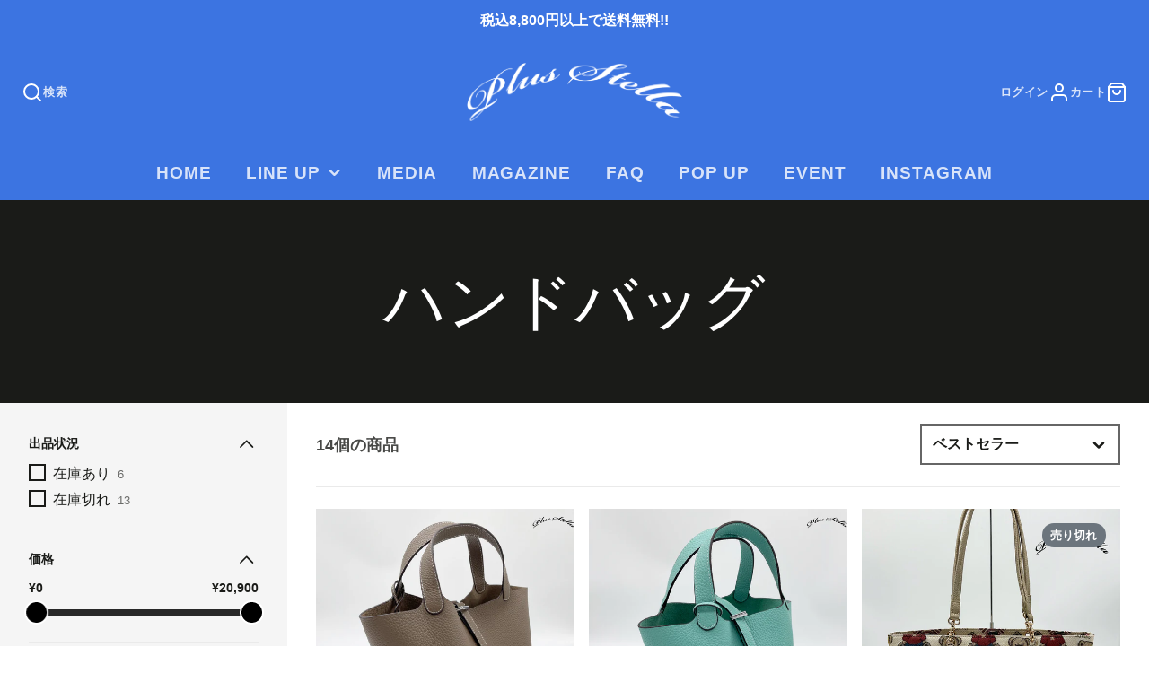

--- FILE ---
content_type: text/html; charset=utf-8
request_url: https://plusstella.com/collections/%E3%83%8F%E3%83%B3%E3%83%89%E3%83%90%E3%83%83%E3%82%B0
body_size: 33924
content:
<!doctype html>
<html class="no-js" lang="ja">
  <head>
    <meta charset="utf-8">
    <meta http-equiv="X-UA-Compatible" content="IE=edge">
    <meta name="viewport" content="width=device-width,initial-scale=1">
    <meta name="theme-color" content="">
    <link rel="canonical" href="https://plusstella.com/collections/%e3%83%8f%e3%83%b3%e3%83%89%e3%83%90%e3%83%83%e3%82%b0">
    <link rel="preconnect" href="https://cdn.shopify.com" crossorigin><link rel="icon" type="image/png" href="//plusstella.com/cdn/shop/files/favicon_32x32.png?v=1681187484"><title>ハンドバッグ</title>
    
    

    

<meta property="og:site_name" content="Plus Stella">
<meta property="og:url" content="https://plusstella.com/collections/%e3%83%8f%e3%83%b3%e3%83%89%e3%83%90%e3%83%83%e3%82%b0">
<meta property="og:title" content="ハンドバッグ">
<meta property="og:type" content="product.group">
<meta property="og:description" content="プラスステラでプチプラなのに高見えするバッグがたくさん！トレンドをおさえたかわいいバッグ、小物、ショルダーストラップ"><meta property="og:image" content="http://plusstella.com/cdn/shop/collections/S__8872279.jpg?v=1740537195">
  <meta property="og:image:secure_url" content="https://plusstella.com/cdn/shop/collections/S__8872279.jpg?v=1740537195">
  <meta property="og:image:width" content="1179">
  <meta property="og:image:height" content="1123"><meta name="twitter:card" content="summary_large_image">
<meta name="twitter:title" content="ハンドバッグ">
<meta name="twitter:description" content="プラスステラでプチプラなのに高見えするバッグがたくさん！トレンドをおさえたかわいいバッグ、小物、ショルダーストラップ">

    <script src="//plusstella.com/cdn/shop/t/2/assets/core.js?v=161069597237085396281676269113" defer="defer"></script>
    <script>window.performance && window.performance.mark && window.performance.mark('shopify.content_for_header.start');</script><meta name="facebook-domain-verification" content="7nvpsqffi5t0ch5ra1k48w5f4fnxyj">
<meta id="shopify-digital-wallet" name="shopify-digital-wallet" content="/72751513912/digital_wallets/dialog">
<meta name="shopify-checkout-api-token" content="be80004209e6267d87bca07ca5309d5e">
<meta id="in-context-paypal-metadata" data-shop-id="72751513912" data-venmo-supported="false" data-environment="production" data-locale="ja_JP" data-paypal-v4="true" data-currency="JPY">
<link rel="alternate" type="application/atom+xml" title="Feed" href="/collections/%E3%83%8F%E3%83%B3%E3%83%89%E3%83%90%E3%83%83%E3%82%B0.atom" />
<link rel="next" href="/collections/%E3%83%8F%E3%83%B3%E3%83%89%E3%83%90%E3%83%83%E3%82%B0?page=2">
<link rel="alternate" type="application/json+oembed" href="https://plusstella.com/collections/%e3%83%8f%e3%83%b3%e3%83%89%e3%83%90%e3%83%83%e3%82%b0.oembed">
<script async="async" src="/checkouts/internal/preloads.js?locale=ja-JP"></script>
<link rel="preconnect" href="https://shop.app" crossorigin="anonymous">
<script async="async" src="https://shop.app/checkouts/internal/preloads.js?locale=ja-JP&shop_id=72751513912" crossorigin="anonymous"></script>
<script id="apple-pay-shop-capabilities" type="application/json">{"shopId":72751513912,"countryCode":"JP","currencyCode":"JPY","merchantCapabilities":["supports3DS"],"merchantId":"gid:\/\/shopify\/Shop\/72751513912","merchantName":"Plus Stella","requiredBillingContactFields":["postalAddress","email","phone"],"requiredShippingContactFields":["postalAddress","email","phone"],"shippingType":"shipping","supportedNetworks":["visa","masterCard","amex","jcb","discover"],"total":{"type":"pending","label":"Plus Stella","amount":"1.00"},"shopifyPaymentsEnabled":true,"supportsSubscriptions":true}</script>
<script id="shopify-features" type="application/json">{"accessToken":"be80004209e6267d87bca07ca5309d5e","betas":["rich-media-storefront-analytics"],"domain":"plusstella.com","predictiveSearch":false,"shopId":72751513912,"locale":"ja"}</script>
<script>var Shopify = Shopify || {};
Shopify.shop = "plusstella.myshopify.com";
Shopify.locale = "ja";
Shopify.currency = {"active":"JPY","rate":"1.0"};
Shopify.country = "JP";
Shopify.theme = {"name":"Galleria","id":144320102712,"schema_name":"Galleria","schema_version":"3.0.25","theme_store_id":851,"role":"main"};
Shopify.theme.handle = "null";
Shopify.theme.style = {"id":null,"handle":null};
Shopify.cdnHost = "plusstella.com/cdn";
Shopify.routes = Shopify.routes || {};
Shopify.routes.root = "/";</script>
<script type="module">!function(o){(o.Shopify=o.Shopify||{}).modules=!0}(window);</script>
<script>!function(o){function n(){var o=[];function n(){o.push(Array.prototype.slice.apply(arguments))}return n.q=o,n}var t=o.Shopify=o.Shopify||{};t.loadFeatures=n(),t.autoloadFeatures=n()}(window);</script>
<script>
  window.ShopifyPay = window.ShopifyPay || {};
  window.ShopifyPay.apiHost = "shop.app\/pay";
  window.ShopifyPay.redirectState = null;
</script>
<script id="shop-js-analytics" type="application/json">{"pageType":"collection"}</script>
<script defer="defer" async type="module" src="//plusstella.com/cdn/shopifycloud/shop-js/modules/v2/client.init-shop-cart-sync_0MstufBG.ja.esm.js"></script>
<script defer="defer" async type="module" src="//plusstella.com/cdn/shopifycloud/shop-js/modules/v2/chunk.common_jll-23Z1.esm.js"></script>
<script defer="defer" async type="module" src="//plusstella.com/cdn/shopifycloud/shop-js/modules/v2/chunk.modal_HXih6-AF.esm.js"></script>
<script type="module">
  await import("//plusstella.com/cdn/shopifycloud/shop-js/modules/v2/client.init-shop-cart-sync_0MstufBG.ja.esm.js");
await import("//plusstella.com/cdn/shopifycloud/shop-js/modules/v2/chunk.common_jll-23Z1.esm.js");
await import("//plusstella.com/cdn/shopifycloud/shop-js/modules/v2/chunk.modal_HXih6-AF.esm.js");

  window.Shopify.SignInWithShop?.initShopCartSync?.({"fedCMEnabled":true,"windoidEnabled":true});

</script>
<script>
  window.Shopify = window.Shopify || {};
  if (!window.Shopify.featureAssets) window.Shopify.featureAssets = {};
  window.Shopify.featureAssets['shop-js'] = {"shop-cart-sync":["modules/v2/client.shop-cart-sync_DN7iwvRY.ja.esm.js","modules/v2/chunk.common_jll-23Z1.esm.js","modules/v2/chunk.modal_HXih6-AF.esm.js"],"init-fed-cm":["modules/v2/client.init-fed-cm_DmZOWWut.ja.esm.js","modules/v2/chunk.common_jll-23Z1.esm.js","modules/v2/chunk.modal_HXih6-AF.esm.js"],"shop-cash-offers":["modules/v2/client.shop-cash-offers_HFfvn_Gz.ja.esm.js","modules/v2/chunk.common_jll-23Z1.esm.js","modules/v2/chunk.modal_HXih6-AF.esm.js"],"shop-login-button":["modules/v2/client.shop-login-button_BVN3pvk0.ja.esm.js","modules/v2/chunk.common_jll-23Z1.esm.js","modules/v2/chunk.modal_HXih6-AF.esm.js"],"pay-button":["modules/v2/client.pay-button_CyS_4GVi.ja.esm.js","modules/v2/chunk.common_jll-23Z1.esm.js","modules/v2/chunk.modal_HXih6-AF.esm.js"],"shop-button":["modules/v2/client.shop-button_zh22db91.ja.esm.js","modules/v2/chunk.common_jll-23Z1.esm.js","modules/v2/chunk.modal_HXih6-AF.esm.js"],"avatar":["modules/v2/client.avatar_BTnouDA3.ja.esm.js"],"init-windoid":["modules/v2/client.init-windoid_BlVJIuJ5.ja.esm.js","modules/v2/chunk.common_jll-23Z1.esm.js","modules/v2/chunk.modal_HXih6-AF.esm.js"],"init-shop-for-new-customer-accounts":["modules/v2/client.init-shop-for-new-customer-accounts_BqzwtUK7.ja.esm.js","modules/v2/client.shop-login-button_BVN3pvk0.ja.esm.js","modules/v2/chunk.common_jll-23Z1.esm.js","modules/v2/chunk.modal_HXih6-AF.esm.js"],"init-shop-email-lookup-coordinator":["modules/v2/client.init-shop-email-lookup-coordinator_DKDv3hKi.ja.esm.js","modules/v2/chunk.common_jll-23Z1.esm.js","modules/v2/chunk.modal_HXih6-AF.esm.js"],"init-shop-cart-sync":["modules/v2/client.init-shop-cart-sync_0MstufBG.ja.esm.js","modules/v2/chunk.common_jll-23Z1.esm.js","modules/v2/chunk.modal_HXih6-AF.esm.js"],"shop-toast-manager":["modules/v2/client.shop-toast-manager_BkVvTGW3.ja.esm.js","modules/v2/chunk.common_jll-23Z1.esm.js","modules/v2/chunk.modal_HXih6-AF.esm.js"],"init-customer-accounts":["modules/v2/client.init-customer-accounts_CZbUHFPX.ja.esm.js","modules/v2/client.shop-login-button_BVN3pvk0.ja.esm.js","modules/v2/chunk.common_jll-23Z1.esm.js","modules/v2/chunk.modal_HXih6-AF.esm.js"],"init-customer-accounts-sign-up":["modules/v2/client.init-customer-accounts-sign-up_C0QA8nCd.ja.esm.js","modules/v2/client.shop-login-button_BVN3pvk0.ja.esm.js","modules/v2/chunk.common_jll-23Z1.esm.js","modules/v2/chunk.modal_HXih6-AF.esm.js"],"shop-follow-button":["modules/v2/client.shop-follow-button_CSkbpFfm.ja.esm.js","modules/v2/chunk.common_jll-23Z1.esm.js","modules/v2/chunk.modal_HXih6-AF.esm.js"],"checkout-modal":["modules/v2/client.checkout-modal_rYdHFJTE.ja.esm.js","modules/v2/chunk.common_jll-23Z1.esm.js","modules/v2/chunk.modal_HXih6-AF.esm.js"],"shop-login":["modules/v2/client.shop-login_DeXIozZF.ja.esm.js","modules/v2/chunk.common_jll-23Z1.esm.js","modules/v2/chunk.modal_HXih6-AF.esm.js"],"lead-capture":["modules/v2/client.lead-capture_DGEoeVgo.ja.esm.js","modules/v2/chunk.common_jll-23Z1.esm.js","modules/v2/chunk.modal_HXih6-AF.esm.js"],"payment-terms":["modules/v2/client.payment-terms_BXPcfuME.ja.esm.js","modules/v2/chunk.common_jll-23Z1.esm.js","modules/v2/chunk.modal_HXih6-AF.esm.js"]};
</script>
<script>(function() {
  var isLoaded = false;
  function asyncLoad() {
    if (isLoaded) return;
    isLoaded = true;
    var urls = ["https:\/\/cdn.nfcube.com\/instafeed-534fdb4e642648e839c28984ae013e0f.js?shop=plusstella.myshopify.com"];
    for (var i = 0; i < urls.length; i++) {
      var s = document.createElement('script');
      s.type = 'text/javascript';
      s.async = true;
      s.src = urls[i];
      var x = document.getElementsByTagName('script')[0];
      x.parentNode.insertBefore(s, x);
    }
  };
  if(window.attachEvent) {
    window.attachEvent('onload', asyncLoad);
  } else {
    window.addEventListener('load', asyncLoad, false);
  }
})();</script>
<script id="__st">var __st={"a":72751513912,"offset":32400,"reqid":"915804cf-b860-43f0-9b3b-5a18ba53294a-1769469454","pageurl":"plusstella.com\/collections\/%E3%83%8F%E3%83%B3%E3%83%89%E3%83%90%E3%83%83%E3%82%B0","u":"37aee3f81811","p":"collection","rtyp":"collection","rid":439612768568};</script>
<script>window.ShopifyPaypalV4VisibilityTracking = true;</script>
<script id="captcha-bootstrap">!function(){'use strict';const t='contact',e='account',n='new_comment',o=[[t,t],['blogs',n],['comments',n],[t,'customer']],c=[[e,'customer_login'],[e,'guest_login'],[e,'recover_customer_password'],[e,'create_customer']],r=t=>t.map((([t,e])=>`form[action*='/${t}']:not([data-nocaptcha='true']) input[name='form_type'][value='${e}']`)).join(','),a=t=>()=>t?[...document.querySelectorAll(t)].map((t=>t.form)):[];function s(){const t=[...o],e=r(t);return a(e)}const i='password',u='form_key',d=['recaptcha-v3-token','g-recaptcha-response','h-captcha-response',i],f=()=>{try{return window.sessionStorage}catch{return}},m='__shopify_v',_=t=>t.elements[u];function p(t,e,n=!1){try{const o=window.sessionStorage,c=JSON.parse(o.getItem(e)),{data:r}=function(t){const{data:e,action:n}=t;return t[m]||n?{data:e,action:n}:{data:t,action:n}}(c);for(const[e,n]of Object.entries(r))t.elements[e]&&(t.elements[e].value=n);n&&o.removeItem(e)}catch(o){console.error('form repopulation failed',{error:o})}}const l='form_type',E='cptcha';function T(t){t.dataset[E]=!0}const w=window,h=w.document,L='Shopify',v='ce_forms',y='captcha';let A=!1;((t,e)=>{const n=(g='f06e6c50-85a8-45c8-87d0-21a2b65856fe',I='https://cdn.shopify.com/shopifycloud/storefront-forms-hcaptcha/ce_storefront_forms_captcha_hcaptcha.v1.5.2.iife.js',D={infoText:'hCaptchaによる保護',privacyText:'プライバシー',termsText:'利用規約'},(t,e,n)=>{const o=w[L][v],c=o.bindForm;if(c)return c(t,g,e,D).then(n);var r;o.q.push([[t,g,e,D],n]),r=I,A||(h.body.append(Object.assign(h.createElement('script'),{id:'captcha-provider',async:!0,src:r})),A=!0)});var g,I,D;w[L]=w[L]||{},w[L][v]=w[L][v]||{},w[L][v].q=[],w[L][y]=w[L][y]||{},w[L][y].protect=function(t,e){n(t,void 0,e),T(t)},Object.freeze(w[L][y]),function(t,e,n,w,h,L){const[v,y,A,g]=function(t,e,n){const i=e?o:[],u=t?c:[],d=[...i,...u],f=r(d),m=r(i),_=r(d.filter((([t,e])=>n.includes(e))));return[a(f),a(m),a(_),s()]}(w,h,L),I=t=>{const e=t.target;return e instanceof HTMLFormElement?e:e&&e.form},D=t=>v().includes(t);t.addEventListener('submit',(t=>{const e=I(t);if(!e)return;const n=D(e)&&!e.dataset.hcaptchaBound&&!e.dataset.recaptchaBound,o=_(e),c=g().includes(e)&&(!o||!o.value);(n||c)&&t.preventDefault(),c&&!n&&(function(t){try{if(!f())return;!function(t){const e=f();if(!e)return;const n=_(t);if(!n)return;const o=n.value;o&&e.removeItem(o)}(t);const e=Array.from(Array(32),(()=>Math.random().toString(36)[2])).join('');!function(t,e){_(t)||t.append(Object.assign(document.createElement('input'),{type:'hidden',name:u})),t.elements[u].value=e}(t,e),function(t,e){const n=f();if(!n)return;const o=[...t.querySelectorAll(`input[type='${i}']`)].map((({name:t})=>t)),c=[...d,...o],r={};for(const[a,s]of new FormData(t).entries())c.includes(a)||(r[a]=s);n.setItem(e,JSON.stringify({[m]:1,action:t.action,data:r}))}(t,e)}catch(e){console.error('failed to persist form',e)}}(e),e.submit())}));const S=(t,e)=>{t&&!t.dataset[E]&&(n(t,e.some((e=>e===t))),T(t))};for(const o of['focusin','change'])t.addEventListener(o,(t=>{const e=I(t);D(e)&&S(e,y())}));const B=e.get('form_key'),M=e.get(l),P=B&&M;t.addEventListener('DOMContentLoaded',(()=>{const t=y();if(P)for(const e of t)e.elements[l].value===M&&p(e,B);[...new Set([...A(),...v().filter((t=>'true'===t.dataset.shopifyCaptcha))])].forEach((e=>S(e,t)))}))}(h,new URLSearchParams(w.location.search),n,t,e,['guest_login'])})(!0,!0)}();</script>
<script integrity="sha256-4kQ18oKyAcykRKYeNunJcIwy7WH5gtpwJnB7kiuLZ1E=" data-source-attribution="shopify.loadfeatures" defer="defer" src="//plusstella.com/cdn/shopifycloud/storefront/assets/storefront/load_feature-a0a9edcb.js" crossorigin="anonymous"></script>
<script crossorigin="anonymous" defer="defer" src="//plusstella.com/cdn/shopifycloud/storefront/assets/shopify_pay/storefront-65b4c6d7.js?v=20250812"></script>
<script data-source-attribution="shopify.dynamic_checkout.dynamic.init">var Shopify=Shopify||{};Shopify.PaymentButton=Shopify.PaymentButton||{isStorefrontPortableWallets:!0,init:function(){window.Shopify.PaymentButton.init=function(){};var t=document.createElement("script");t.src="https://plusstella.com/cdn/shopifycloud/portable-wallets/latest/portable-wallets.ja.js",t.type="module",document.head.appendChild(t)}};
</script>
<script data-source-attribution="shopify.dynamic_checkout.buyer_consent">
  function portableWalletsHideBuyerConsent(e){var t=document.getElementById("shopify-buyer-consent"),n=document.getElementById("shopify-subscription-policy-button");t&&n&&(t.classList.add("hidden"),t.setAttribute("aria-hidden","true"),n.removeEventListener("click",e))}function portableWalletsShowBuyerConsent(e){var t=document.getElementById("shopify-buyer-consent"),n=document.getElementById("shopify-subscription-policy-button");t&&n&&(t.classList.remove("hidden"),t.removeAttribute("aria-hidden"),n.addEventListener("click",e))}window.Shopify?.PaymentButton&&(window.Shopify.PaymentButton.hideBuyerConsent=portableWalletsHideBuyerConsent,window.Shopify.PaymentButton.showBuyerConsent=portableWalletsShowBuyerConsent);
</script>
<script data-source-attribution="shopify.dynamic_checkout.cart.bootstrap">document.addEventListener("DOMContentLoaded",(function(){function t(){return document.querySelector("shopify-accelerated-checkout-cart, shopify-accelerated-checkout")}if(t())Shopify.PaymentButton.init();else{new MutationObserver((function(e,n){t()&&(Shopify.PaymentButton.init(),n.disconnect())})).observe(document.body,{childList:!0,subtree:!0})}}));
</script>
<link id="shopify-accelerated-checkout-styles" rel="stylesheet" media="screen" href="https://plusstella.com/cdn/shopifycloud/portable-wallets/latest/accelerated-checkout-backwards-compat.css" crossorigin="anonymous">
<style id="shopify-accelerated-checkout-cart">
        #shopify-buyer-consent {
  margin-top: 1em;
  display: inline-block;
  width: 100%;
}

#shopify-buyer-consent.hidden {
  display: none;
}

#shopify-subscription-policy-button {
  background: none;
  border: none;
  padding: 0;
  text-decoration: underline;
  font-size: inherit;
  cursor: pointer;
}

#shopify-subscription-policy-button::before {
  box-shadow: none;
}

      </style>

<script>window.performance && window.performance.mark && window.performance.mark('shopify.content_for_header.end');</script>

    

  <style data-shopify>
    
    
    
    
    

    :root {
      --font-body-family: "system_ui", -apple-system, 'Segoe UI', Roboto, 'Helvetica Neue', 'Noto Sans', 'Liberation Sans', Arial, sans-serif, 'Apple Color Emoji', 'Segoe UI Emoji', 'Segoe UI Symbol', 'Noto Color Emoji';
      --font-body-style: normal;
      --font-body-weight: 400;
      --font-body-weight-bold: bold;

      --font-heading-family: "system_ui", -apple-system, 'Segoe UI', Roboto, 'Helvetica Neue', 'Noto Sans', 'Liberation Sans', Arial, sans-serif, 'Apple Color Emoji', 'Segoe UI Emoji', 'Segoe UI Symbol', 'Noto Color Emoji';
      --font-heading-style: normal;
      --font-heading-weight: 400;

      --font-size-base: 16px;

      --line-height-base: 1.5;

    


      --color-text: 26, 27, 24;
      --color-background: 255, 255, 255;
      --color-alt-background: 245, 245, 245;
      --color-accent: 32, 178, 170;
      --color-accent-c: 255, 255, 255;
      --color-border: 234, 234, 234;
      --color-sale-price: 220, 53, 69;
      --color-star-rating: 246, 164, 41;
      --color-error: 220, 53, 69;
      --color-success: 32, 178, 170;
      --color-warning: 228, 0, 170;

      --spacer: 1rem;
      --color-link: 32, 178, 170;

    
    }
  </style>

    <link href="//plusstella.com/cdn/shop/t/2/assets/core.css?v=73679012914274026721676269118" rel="stylesheet" type="text/css" media="all" />
    <link href="//plusstella.com/cdn/shop/t/2/assets/button.css?v=100503580076924347181676269118" rel="stylesheet" type="text/css" media="all" />
    <link href="//plusstella.com/cdn/shop/t/2/assets/grid.css?v=5270435188057093651676269113" rel="stylesheet" type="text/css" media="all" />
    <link href="//plusstella.com/cdn/shop/t/2/assets/media.css?v=165467441814921808031676269117" rel="stylesheet" type="text/css" media="all" />
    <link href="//plusstella.com/cdn/shop/t/2/assets/hero.css?v=90710490762018649331676269115" rel="stylesheet" type="text/css" media="all" />
    <link href="//plusstella.com/cdn/shop/t/2/assets/price.css?v=31753938813150957691676269119" rel="stylesheet" type="text/css" media="all" />

    <link rel="stylesheet" href="//plusstella.com/cdn/shop/t/2/assets/spinner.css?v=125212288647693193331676269117" media="print" onload="this.media='all'">
    <noscript><link href="//plusstella.com/cdn/shop/t/2/assets/spinner.css?v=125212288647693193331676269117" rel="stylesheet" type="text/css" media="all" /></noscript>
    
      <link rel="stylesheet" href="//plusstella.com/cdn/shop/t/2/assets/animation-section-reveal.css?v=32483217327666344871676269113" media="print" onload="this.media='all'">
    
<script>document.documentElement.className = document.documentElement.className.replace('no-js', 'js');</script>
  <!-- Google tag (gtag.js) -->
  <script async src="https://www.googletagmanager.com/gtag/js?id=G-29L27NL4ZD"></script>
  <script>
  window.dataLayer = window.dataLayer || [];
  function gtag(){dataLayer.push(arguments);}
  gtag('js', new Date());
  gtag('config', 'G-29L27NL4ZD');
  </script>
  <link href="https://monorail-edge.shopifysvc.com" rel="dns-prefetch">
<script>(function(){if ("sendBeacon" in navigator && "performance" in window) {try {var session_token_from_headers = performance.getEntriesByType('navigation')[0].serverTiming.find(x => x.name == '_s').description;} catch {var session_token_from_headers = undefined;}var session_cookie_matches = document.cookie.match(/_shopify_s=([^;]*)/);var session_token_from_cookie = session_cookie_matches && session_cookie_matches.length === 2 ? session_cookie_matches[1] : "";var session_token = session_token_from_headers || session_token_from_cookie || "";function handle_abandonment_event(e) {var entries = performance.getEntries().filter(function(entry) {return /monorail-edge.shopifysvc.com/.test(entry.name);});if (!window.abandonment_tracked && entries.length === 0) {window.abandonment_tracked = true;var currentMs = Date.now();var navigation_start = performance.timing.navigationStart;var payload = {shop_id: 72751513912,url: window.location.href,navigation_start,duration: currentMs - navigation_start,session_token,page_type: "collection"};window.navigator.sendBeacon("https://monorail-edge.shopifysvc.com/v1/produce", JSON.stringify({schema_id: "online_store_buyer_site_abandonment/1.1",payload: payload,metadata: {event_created_at_ms: currentMs,event_sent_at_ms: currentMs}}));}}window.addEventListener('pagehide', handle_abandonment_event);}}());</script>
<script id="web-pixels-manager-setup">(function e(e,d,r,n,o){if(void 0===o&&(o={}),!Boolean(null===(a=null===(i=window.Shopify)||void 0===i?void 0:i.analytics)||void 0===a?void 0:a.replayQueue)){var i,a;window.Shopify=window.Shopify||{};var t=window.Shopify;t.analytics=t.analytics||{};var s=t.analytics;s.replayQueue=[],s.publish=function(e,d,r){return s.replayQueue.push([e,d,r]),!0};try{self.performance.mark("wpm:start")}catch(e){}var l=function(){var e={modern:/Edge?\/(1{2}[4-9]|1[2-9]\d|[2-9]\d{2}|\d{4,})\.\d+(\.\d+|)|Firefox\/(1{2}[4-9]|1[2-9]\d|[2-9]\d{2}|\d{4,})\.\d+(\.\d+|)|Chrom(ium|e)\/(9{2}|\d{3,})\.\d+(\.\d+|)|(Maci|X1{2}).+ Version\/(15\.\d+|(1[6-9]|[2-9]\d|\d{3,})\.\d+)([,.]\d+|)( \(\w+\)|)( Mobile\/\w+|) Safari\/|Chrome.+OPR\/(9{2}|\d{3,})\.\d+\.\d+|(CPU[ +]OS|iPhone[ +]OS|CPU[ +]iPhone|CPU IPhone OS|CPU iPad OS)[ +]+(15[._]\d+|(1[6-9]|[2-9]\d|\d{3,})[._]\d+)([._]\d+|)|Android:?[ /-](13[3-9]|1[4-9]\d|[2-9]\d{2}|\d{4,})(\.\d+|)(\.\d+|)|Android.+Firefox\/(13[5-9]|1[4-9]\d|[2-9]\d{2}|\d{4,})\.\d+(\.\d+|)|Android.+Chrom(ium|e)\/(13[3-9]|1[4-9]\d|[2-9]\d{2}|\d{4,})\.\d+(\.\d+|)|SamsungBrowser\/([2-9]\d|\d{3,})\.\d+/,legacy:/Edge?\/(1[6-9]|[2-9]\d|\d{3,})\.\d+(\.\d+|)|Firefox\/(5[4-9]|[6-9]\d|\d{3,})\.\d+(\.\d+|)|Chrom(ium|e)\/(5[1-9]|[6-9]\d|\d{3,})\.\d+(\.\d+|)([\d.]+$|.*Safari\/(?![\d.]+ Edge\/[\d.]+$))|(Maci|X1{2}).+ Version\/(10\.\d+|(1[1-9]|[2-9]\d|\d{3,})\.\d+)([,.]\d+|)( \(\w+\)|)( Mobile\/\w+|) Safari\/|Chrome.+OPR\/(3[89]|[4-9]\d|\d{3,})\.\d+\.\d+|(CPU[ +]OS|iPhone[ +]OS|CPU[ +]iPhone|CPU IPhone OS|CPU iPad OS)[ +]+(10[._]\d+|(1[1-9]|[2-9]\d|\d{3,})[._]\d+)([._]\d+|)|Android:?[ /-](13[3-9]|1[4-9]\d|[2-9]\d{2}|\d{4,})(\.\d+|)(\.\d+|)|Mobile Safari.+OPR\/([89]\d|\d{3,})\.\d+\.\d+|Android.+Firefox\/(13[5-9]|1[4-9]\d|[2-9]\d{2}|\d{4,})\.\d+(\.\d+|)|Android.+Chrom(ium|e)\/(13[3-9]|1[4-9]\d|[2-9]\d{2}|\d{4,})\.\d+(\.\d+|)|Android.+(UC? ?Browser|UCWEB|U3)[ /]?(15\.([5-9]|\d{2,})|(1[6-9]|[2-9]\d|\d{3,})\.\d+)\.\d+|SamsungBrowser\/(5\.\d+|([6-9]|\d{2,})\.\d+)|Android.+MQ{2}Browser\/(14(\.(9|\d{2,})|)|(1[5-9]|[2-9]\d|\d{3,})(\.\d+|))(\.\d+|)|K[Aa][Ii]OS\/(3\.\d+|([4-9]|\d{2,})\.\d+)(\.\d+|)/},d=e.modern,r=e.legacy,n=navigator.userAgent;return n.match(d)?"modern":n.match(r)?"legacy":"unknown"}(),u="modern"===l?"modern":"legacy",c=(null!=n?n:{modern:"",legacy:""})[u],f=function(e){return[e.baseUrl,"/wpm","/b",e.hashVersion,"modern"===e.buildTarget?"m":"l",".js"].join("")}({baseUrl:d,hashVersion:r,buildTarget:u}),m=function(e){var d=e.version,r=e.bundleTarget,n=e.surface,o=e.pageUrl,i=e.monorailEndpoint;return{emit:function(e){var a=e.status,t=e.errorMsg,s=(new Date).getTime(),l=JSON.stringify({metadata:{event_sent_at_ms:s},events:[{schema_id:"web_pixels_manager_load/3.1",payload:{version:d,bundle_target:r,page_url:o,status:a,surface:n,error_msg:t},metadata:{event_created_at_ms:s}}]});if(!i)return console&&console.warn&&console.warn("[Web Pixels Manager] No Monorail endpoint provided, skipping logging."),!1;try{return self.navigator.sendBeacon.bind(self.navigator)(i,l)}catch(e){}var u=new XMLHttpRequest;try{return u.open("POST",i,!0),u.setRequestHeader("Content-Type","text/plain"),u.send(l),!0}catch(e){return console&&console.warn&&console.warn("[Web Pixels Manager] Got an unhandled error while logging to Monorail."),!1}}}}({version:r,bundleTarget:l,surface:e.surface,pageUrl:self.location.href,monorailEndpoint:e.monorailEndpoint});try{o.browserTarget=l,function(e){var d=e.src,r=e.async,n=void 0===r||r,o=e.onload,i=e.onerror,a=e.sri,t=e.scriptDataAttributes,s=void 0===t?{}:t,l=document.createElement("script"),u=document.querySelector("head"),c=document.querySelector("body");if(l.async=n,l.src=d,a&&(l.integrity=a,l.crossOrigin="anonymous"),s)for(var f in s)if(Object.prototype.hasOwnProperty.call(s,f))try{l.dataset[f]=s[f]}catch(e){}if(o&&l.addEventListener("load",o),i&&l.addEventListener("error",i),u)u.appendChild(l);else{if(!c)throw new Error("Did not find a head or body element to append the script");c.appendChild(l)}}({src:f,async:!0,onload:function(){if(!function(){var e,d;return Boolean(null===(d=null===(e=window.Shopify)||void 0===e?void 0:e.analytics)||void 0===d?void 0:d.initialized)}()){var d=window.webPixelsManager.init(e)||void 0;if(d){var r=window.Shopify.analytics;r.replayQueue.forEach((function(e){var r=e[0],n=e[1],o=e[2];d.publishCustomEvent(r,n,o)})),r.replayQueue=[],r.publish=d.publishCustomEvent,r.visitor=d.visitor,r.initialized=!0}}},onerror:function(){return m.emit({status:"failed",errorMsg:"".concat(f," has failed to load")})},sri:function(e){var d=/^sha384-[A-Za-z0-9+/=]+$/;return"string"==typeof e&&d.test(e)}(c)?c:"",scriptDataAttributes:o}),m.emit({status:"loading"})}catch(e){m.emit({status:"failed",errorMsg:(null==e?void 0:e.message)||"Unknown error"})}}})({shopId: 72751513912,storefrontBaseUrl: "https://plusstella.com",extensionsBaseUrl: "https://extensions.shopifycdn.com/cdn/shopifycloud/web-pixels-manager",monorailEndpoint: "https://monorail-edge.shopifysvc.com/unstable/produce_batch",surface: "storefront-renderer",enabledBetaFlags: ["2dca8a86"],webPixelsConfigList: [{"id":"273088824","configuration":"{\"pixel_id\":\"1624097578055739\",\"pixel_type\":\"facebook_pixel\",\"metaapp_system_user_token\":\"-\"}","eventPayloadVersion":"v1","runtimeContext":"OPEN","scriptVersion":"ca16bc87fe92b6042fbaa3acc2fbdaa6","type":"APP","apiClientId":2329312,"privacyPurposes":["ANALYTICS","MARKETING","SALE_OF_DATA"],"dataSharingAdjustments":{"protectedCustomerApprovalScopes":["read_customer_address","read_customer_email","read_customer_name","read_customer_personal_data","read_customer_phone"]}},{"id":"shopify-app-pixel","configuration":"{}","eventPayloadVersion":"v1","runtimeContext":"STRICT","scriptVersion":"0450","apiClientId":"shopify-pixel","type":"APP","privacyPurposes":["ANALYTICS","MARKETING"]},{"id":"shopify-custom-pixel","eventPayloadVersion":"v1","runtimeContext":"LAX","scriptVersion":"0450","apiClientId":"shopify-pixel","type":"CUSTOM","privacyPurposes":["ANALYTICS","MARKETING"]}],isMerchantRequest: false,initData: {"shop":{"name":"Plus Stella","paymentSettings":{"currencyCode":"JPY"},"myshopifyDomain":"plusstella.myshopify.com","countryCode":"JP","storefrontUrl":"https:\/\/plusstella.com"},"customer":null,"cart":null,"checkout":null,"productVariants":[],"purchasingCompany":null},},"https://plusstella.com/cdn","fcfee988w5aeb613cpc8e4bc33m6693e112",{"modern":"","legacy":""},{"shopId":"72751513912","storefrontBaseUrl":"https:\/\/plusstella.com","extensionBaseUrl":"https:\/\/extensions.shopifycdn.com\/cdn\/shopifycloud\/web-pixels-manager","surface":"storefront-renderer","enabledBetaFlags":"[\"2dca8a86\"]","isMerchantRequest":"false","hashVersion":"fcfee988w5aeb613cpc8e4bc33m6693e112","publish":"custom","events":"[[\"page_viewed\",{}],[\"collection_viewed\",{\"collection\":{\"id\":\"439612768568\",\"title\":\"ハンドバッグ\",\"productVariants\":[{\"price\":{\"amount\":18700.0,\"currencyCode\":\"JPY\"},\"product\":{\"title\":\"上質レザーキューブバッグ（小）\",\"vendor\":\"Plus Stella\",\"id\":\"8174213103928\",\"untranslatedTitle\":\"上質レザーキューブバッグ（小）\",\"url\":\"\/products\/%E4%B8%8A%E8%B3%AA%E3%83%AC%E3%82%B6%E3%83%BC%E3%82%AD%E3%83%A5%E3%83%BC%E3%83%96%E3%83%90%E3%83%83%E3%82%B0-%E5%B0%8F\",\"type\":\"\"},\"id\":\"44731262370104\",\"image\":{\"src\":\"\/\/plusstella.com\/cdn\/shop\/products\/photo-output_4_2_e2a37a35-7e22-46d0-9eb6-01826e561649.jpg?v=1678236635\"},\"sku\":\"\",\"title\":\"トープ\",\"untranslatedTitle\":\"トープ\"},{\"price\":{\"amount\":20900.0,\"currencyCode\":\"JPY\"},\"product\":{\"title\":\"上質レザーキューブバッグ（大）\",\"vendor\":\"Plus Stella\",\"id\":\"8174189445432\",\"untranslatedTitle\":\"上質レザーキューブバッグ（大）\",\"url\":\"\/products\/%E4%B8%8A%E8%B3%AA%E3%83%AC%E3%82%B6%E3%83%BC%E3%82%AD%E3%83%A5%E3%83%BC%E3%83%96%E3%83%90%E3%83%83%E3%82%B0%E5%A4%A7\",\"type\":\"\"},\"id\":\"44692230471992\",\"image\":{\"src\":\"\/\/plusstella.com\/cdn\/shop\/products\/photo-output_4_2.jpg?v=1678236357\"},\"sku\":\"\",\"title\":\"トープ\",\"untranslatedTitle\":\"トープ\"},{\"price\":{\"amount\":5500.0,\"currencyCode\":\"JPY\"},\"product\":{\"title\":\"STELLA Bear  ★バッグ\",\"vendor\":\"Plus Stella\",\"id\":\"8254260609336\",\"untranslatedTitle\":\"STELLA Bear  ★バッグ\",\"url\":\"\/products\/stella-bear-%E3%83%90%E3%83%83%E3%82%B0\",\"type\":\"\"},\"id\":\"45024185319736\",\"image\":{\"src\":\"\/\/plusstella.com\/cdn\/shop\/products\/image_6d3b8cc1-1dad-4ab5-8f11-d8bbe7498dad.jpg?v=1681633610\"},\"sku\":\"\",\"title\":\"ベージュ\",\"untranslatedTitle\":\"ベージュ\"},{\"price\":{\"amount\":5500.0,\"currencyCode\":\"JPY\"},\"product\":{\"title\":\"NEWゾウさん　ポシェット\",\"vendor\":\"Plus Stella\",\"id\":\"8253386129720\",\"untranslatedTitle\":\"NEWゾウさん　ポシェット\",\"url\":\"\/products\/new-plus-stella%EF%BC%92way-bag%E3%81%AE%E3%82%B3%E3%83%94%E3%83%BC\",\"type\":\"\"},\"id\":\"45018541785400\",\"image\":{\"src\":\"\/\/plusstella.com\/cdn\/shop\/files\/image_08509ec4-52df-4011-a8e3-79491a19deb8.jpg?v=1689477287\"},\"sku\":\"\",\"title\":\"アイボリー\",\"untranslatedTitle\":\"アイボリー\"},{\"price\":{\"amount\":3850.0,\"currencyCode\":\"JPY\"},\"product\":{\"title\":\"NEWカラーステラトート　BAG\",\"vendor\":\"Plus Stella\",\"id\":\"8248750080312\",\"untranslatedTitle\":\"NEWカラーステラトート　BAG\",\"url\":\"\/products\/sutera\",\"type\":\"\"},\"id\":\"45000708325688\",\"image\":{\"src\":\"\/\/plusstella.com\/cdn\/shop\/files\/FullSizeRender_d79c90eb-21c4-4357-b1c9-6de96b2b04f2.jpg?v=1737100878\"},\"sku\":null,\"title\":\"アイボリー\",\"untranslatedTitle\":\"アイボリー\"},{\"price\":{\"amount\":5500.0,\"currencyCode\":\"JPY\"},\"product\":{\"title\":\"NEW キラキラスパンコール巾着BAG\",\"vendor\":\"Plus Stella\",\"id\":\"8226258452792\",\"untranslatedTitle\":\"NEW キラキラスパンコール巾着BAG\",\"url\":\"\/products\/su%E3%83%AD%E3%82%B4%E3%83%90%E3%83%83%E3%82%B0%E3%83%9F%E3%83%8B\",\"type\":\"\"},\"id\":\"44911270789432\",\"image\":{\"src\":\"\/\/plusstella.com\/cdn\/shop\/files\/FullSizeRender_3f9d8385-6899-4d5e-9e94-a0e1cc268049.jpg?v=1737096591\"},\"sku\":\"\",\"title\":\"ブラック\",\"untranslatedTitle\":\"ブラック\"},{\"price\":{\"amount\":4290.0,\"currencyCode\":\"JPY\"},\"product\":{\"title\":\"NEW　PLUSSTELLA　ミニ🎀リボンナイロンバッグ\",\"vendor\":\"Plus Stella\",\"id\":\"8174190231864\",\"untranslatedTitle\":\"NEW　PLUSSTELLA　ミニ🎀リボンナイロンバッグ\",\"url\":\"\/products\/%E7%89%9B%E9%9D%A9%E3%82%A8%E3%83%8A%E3%83%A1%E3%83%AB%E3%82%AF%E3%83%AD%E3%82%B3%E3%82%AD%E3%83%A5%E3%83%BC%E3%83%96%E3%83%90%E3%83%83%E3%82%B0\",\"type\":\"\"},\"id\":\"44692232175928\",\"image\":{\"src\":\"\/\/plusstella.com\/cdn\/shop\/files\/FullSizeRender_e7f2c69a-e2b0-4fa4-9801-4a9f22b57729.heic?v=1737517828\"},\"sku\":null,\"title\":\"ブラック\",\"untranslatedTitle\":\"ブラック\"},{\"price\":{\"amount\":4290.0,\"currencyCode\":\"JPY\"},\"product\":{\"title\":\"NEW  PLUSSTELLA   A4 3 ribon バッグ\",\"vendor\":\"Plus Stella\",\"id\":\"8254260478264\",\"untranslatedTitle\":\"NEW  PLUSSTELLA   A4 3 ribon バッグ\",\"url\":\"\/products\/stella-bear-a4-%E3%83%88%E3%83%BC%E3%83%88\",\"type\":\"\"},\"id\":\"45024185024824\",\"image\":{\"src\":\"\/\/plusstella.com\/cdn\/shop\/files\/FullSizeRender_5959fb26-17a7-4a59-8a41-9a9460e8fe52.jpg?v=1736932111\"},\"sku\":null,\"title\":\"シルバー\",\"untranslatedTitle\":\"シルバー\"},{\"price\":{\"amount\":4290.0,\"currencyCode\":\"JPY\"},\"product\":{\"title\":\"NEW BIG🎀リボンBAG\",\"vendor\":\"Plus Stella\",\"id\":\"8174190133560\",\"untranslatedTitle\":\"NEW BIG🎀リボンBAG\",\"url\":\"\/products\/%E7%89%9B%E9%9D%A9%E3%82%A8%E3%83%8A%E3%83%A1%E3%83%AB%E3%82%AF%E3%83%AD%E3%82%B3%E3%83%8F%E3%83%B3%E3%83%89%E3%83%90%E3%83%83%E3%82%B0\",\"type\":\"\"},\"id\":\"44692231979320\",\"image\":{\"src\":\"\/\/plusstella.com\/cdn\/shop\/files\/FullSizeRender_c7395325-e4db-4406-a040-beda27b2ddc4.heic?v=1737517683\"},\"sku\":\"\",\"title\":\"ブルー\",\"untranslatedTitle\":\"ブルー\"}]}}]]"});</script><script>
  window.ShopifyAnalytics = window.ShopifyAnalytics || {};
  window.ShopifyAnalytics.meta = window.ShopifyAnalytics.meta || {};
  window.ShopifyAnalytics.meta.currency = 'JPY';
  var meta = {"products":[{"id":8174213103928,"gid":"gid:\/\/shopify\/Product\/8174213103928","vendor":"Plus Stella","type":"","handle":"上質レザーキューブバッグ-小","variants":[{"id":44731262370104,"price":1870000,"name":"上質レザーキューブバッグ（小） - トープ","public_title":"トープ","sku":""},{"id":44731262402872,"price":1870000,"name":"上質レザーキューブバッグ（小） - ミントグリーン","public_title":"ミントグリーン","sku":""},{"id":44731262435640,"price":1870000,"name":"上質レザーキューブバッグ（小） - ホワイト","public_title":"ホワイト","sku":""},{"id":44731262468408,"price":1870000,"name":"上質レザーキューブバッグ（小） - グレージュ","public_title":"グレージュ","sku":""},{"id":44731262501176,"price":1870000,"name":"上質レザーキューブバッグ（小） - ブラック","public_title":"ブラック","sku":""},{"id":44731262533944,"price":1870000,"name":"上質レザーキューブバッグ（小） - サーモンピンク","public_title":"サーモンピンク","sku":""},{"id":44731262566712,"price":1870000,"name":"上質レザーキューブバッグ（小） - キャメル","public_title":"キャメル","sku":""},{"id":44967549993272,"price":1870000,"name":"上質レザーキューブバッグ（小） - ピンク","public_title":"ピンク","sku":""}],"remote":false},{"id":8174189445432,"gid":"gid:\/\/shopify\/Product\/8174189445432","vendor":"Plus Stella","type":"","handle":"上質レザーキューブバッグ大","variants":[{"id":44692230471992,"price":2090000,"name":"上質レザーキューブバッグ（大） - トープ","public_title":"トープ","sku":""},{"id":44692230504760,"price":2090000,"name":"上質レザーキューブバッグ（大） - ホワイト","public_title":"ホワイト","sku":""},{"id":44692230537528,"price":2090000,"name":"上質レザーキューブバッグ（大） - グレージュ","public_title":"グレージュ","sku":""},{"id":44692230570296,"price":2090000,"name":"上質レザーキューブバッグ（大） - キャメル","public_title":"キャメル","sku":null},{"id":44692230603064,"price":2090000,"name":"上質レザーキューブバッグ（大） - ブラック","public_title":"ブラック","sku":null},{"id":44692230635832,"price":2090000,"name":"上質レザーキューブバッグ（大） - ミントグリーン","public_title":"ミントグリーン","sku":null},{"id":44692230668600,"price":2090000,"name":"上質レザーキューブバッグ（大） - サーモンピンク","public_title":"サーモンピンク","sku":null},{"id":44967542096184,"price":2090000,"name":"上質レザーキューブバッグ（大） - ピンク","public_title":"ピンク","sku":""}],"remote":false},{"id":8254260609336,"gid":"gid:\/\/shopify\/Product\/8254260609336","vendor":"Plus Stella","type":"","handle":"stella-bear-バッグ","variants":[{"id":45024185319736,"price":550000,"name":"STELLA Bear  ★バッグ - ベージュ","public_title":"ベージュ","sku":""},{"id":45024185385272,"price":550000,"name":"STELLA Bear  ★バッグ - ブラック","public_title":"ブラック","sku":""},{"id":45024185286968,"price":550000,"name":"STELLA Bear  ★バッグ - ブルー","public_title":"ブルー","sku":""}],"remote":false},{"id":8253386129720,"gid":"gid:\/\/shopify\/Product\/8253386129720","vendor":"Plus Stella","type":"","handle":"new-plus-stella２way-bagのコピー","variants":[{"id":45018541785400,"price":550000,"name":"NEWゾウさん　ポシェット - アイボリー","public_title":"アイボリー","sku":""},{"id":45018541850936,"price":550000,"name":"NEWゾウさん　ポシェット - ブラック","public_title":"ブラック","sku":""},{"id":45707425808696,"price":550000,"name":"NEWゾウさん　ポシェット - ピンク","public_title":"ピンク","sku":""},{"id":45707425841464,"price":550000,"name":"NEWゾウさん　ポシェット - オレンジ","public_title":"オレンジ","sku":""},{"id":45707425874232,"price":550000,"name":"NEWゾウさん　ポシェット - ブルー","public_title":"ブルー","sku":""},{"id":45707425907000,"price":550000,"name":"NEWゾウさん　ポシェット - ベージュ","public_title":"ベージュ","sku":""}],"remote":false},{"id":8248750080312,"gid":"gid:\/\/shopify\/Product\/8248750080312","vendor":"Plus Stella","type":"","handle":"sutera","variants":[{"id":45000708325688,"price":385000,"name":"NEWカラーステラトート　BAG - アイボリー","public_title":"アイボリー","sku":null},{"id":45000708292920,"price":385000,"name":"NEWカラーステラトート　BAG - ブラック","public_title":"ブラック","sku":null},{"id":49619561972024,"price":385000,"name":"NEWカラーステラトート　BAG - ピンクベージュ","public_title":"ピンクベージュ","sku":null},{"id":49619562004792,"price":385000,"name":"NEWカラーステラトート　BAG - サックスブルー","public_title":"サックスブルー","sku":null},{"id":49619562037560,"price":385000,"name":"NEWカラーステラトート　BAG - トープ","public_title":"トープ","sku":null},{"id":49619562070328,"price":385000,"name":"NEWカラーステラトート　BAG - グレージュ","public_title":"グレージュ","sku":null}],"remote":false},{"id":8226258452792,"gid":"gid:\/\/shopify\/Product\/8226258452792","vendor":"Plus Stella","type":"","handle":"suロゴバッグミニ","variants":[{"id":44911270789432,"price":550000,"name":"NEW キラキラスパンコール巾着BAG - ブラック","public_title":"ブラック","sku":""},{"id":49626545029432,"price":550000,"name":"NEW キラキラスパンコール巾着BAG - シルバー","public_title":"シルバー","sku":null}],"remote":false},{"id":8174190231864,"gid":"gid:\/\/shopify\/Product\/8174190231864","vendor":"Plus Stella","type":"","handle":"牛革エナメルクロコキューブバッグ","variants":[{"id":44692232175928,"price":429000,"name":"NEW　PLUSSTELLA　ミニ🎀リボンナイロンバッグ - ブラック","public_title":"ブラック","sku":null},{"id":44692232208696,"price":429000,"name":"NEW　PLUSSTELLA　ミニ🎀リボンナイロンバッグ - ブルーグレー","public_title":"ブルーグレー","sku":null}],"remote":false},{"id":8254260478264,"gid":"gid:\/\/shopify\/Product\/8254260478264","vendor":"Plus Stella","type":"","handle":"stella-bear-a4-トート","variants":[{"id":45024185024824,"price":429000,"name":"NEW  PLUSSTELLA   A4 3 ribon バッグ - シルバー","public_title":"シルバー","sku":null},{"id":49619416842552,"price":429000,"name":"NEW  PLUSSTELLA   A4 3 ribon バッグ - ブラック","public_title":"ブラック","sku":null}],"remote":false},{"id":8174190133560,"gid":"gid:\/\/shopify\/Product\/8174190133560","vendor":"Plus Stella","type":"","handle":"牛革エナメルクロコハンドバッグ","variants":[{"id":44692231979320,"price":429000,"name":"NEW BIG🎀リボンBAG - ブルー","public_title":"ブルー","sku":""},{"id":44692232012088,"price":429000,"name":"NEW BIG🎀リボンBAG - ブラック","public_title":"ブラック","sku":""},{"id":49626931495224,"price":429000,"name":"NEW BIG🎀リボンBAG - パープル","public_title":"パープル","sku":null}],"remote":false}],"page":{"pageType":"collection","resourceType":"collection","resourceId":439612768568,"requestId":"915804cf-b860-43f0-9b3b-5a18ba53294a-1769469454"}};
  for (var attr in meta) {
    window.ShopifyAnalytics.meta[attr] = meta[attr];
  }
</script>
<script class="analytics">
  (function () {
    var customDocumentWrite = function(content) {
      var jquery = null;

      if (window.jQuery) {
        jquery = window.jQuery;
      } else if (window.Checkout && window.Checkout.$) {
        jquery = window.Checkout.$;
      }

      if (jquery) {
        jquery('body').append(content);
      }
    };

    var hasLoggedConversion = function(token) {
      if (token) {
        return document.cookie.indexOf('loggedConversion=' + token) !== -1;
      }
      return false;
    }

    var setCookieIfConversion = function(token) {
      if (token) {
        var twoMonthsFromNow = new Date(Date.now());
        twoMonthsFromNow.setMonth(twoMonthsFromNow.getMonth() + 2);

        document.cookie = 'loggedConversion=' + token + '; expires=' + twoMonthsFromNow;
      }
    }

    var trekkie = window.ShopifyAnalytics.lib = window.trekkie = window.trekkie || [];
    if (trekkie.integrations) {
      return;
    }
    trekkie.methods = [
      'identify',
      'page',
      'ready',
      'track',
      'trackForm',
      'trackLink'
    ];
    trekkie.factory = function(method) {
      return function() {
        var args = Array.prototype.slice.call(arguments);
        args.unshift(method);
        trekkie.push(args);
        return trekkie;
      };
    };
    for (var i = 0; i < trekkie.methods.length; i++) {
      var key = trekkie.methods[i];
      trekkie[key] = trekkie.factory(key);
    }
    trekkie.load = function(config) {
      trekkie.config = config || {};
      trekkie.config.initialDocumentCookie = document.cookie;
      var first = document.getElementsByTagName('script')[0];
      var script = document.createElement('script');
      script.type = 'text/javascript';
      script.onerror = function(e) {
        var scriptFallback = document.createElement('script');
        scriptFallback.type = 'text/javascript';
        scriptFallback.onerror = function(error) {
                var Monorail = {
      produce: function produce(monorailDomain, schemaId, payload) {
        var currentMs = new Date().getTime();
        var event = {
          schema_id: schemaId,
          payload: payload,
          metadata: {
            event_created_at_ms: currentMs,
            event_sent_at_ms: currentMs
          }
        };
        return Monorail.sendRequest("https://" + monorailDomain + "/v1/produce", JSON.stringify(event));
      },
      sendRequest: function sendRequest(endpointUrl, payload) {
        // Try the sendBeacon API
        if (window && window.navigator && typeof window.navigator.sendBeacon === 'function' && typeof window.Blob === 'function' && !Monorail.isIos12()) {
          var blobData = new window.Blob([payload], {
            type: 'text/plain'
          });

          if (window.navigator.sendBeacon(endpointUrl, blobData)) {
            return true;
          } // sendBeacon was not successful

        } // XHR beacon

        var xhr = new XMLHttpRequest();

        try {
          xhr.open('POST', endpointUrl);
          xhr.setRequestHeader('Content-Type', 'text/plain');
          xhr.send(payload);
        } catch (e) {
          console.log(e);
        }

        return false;
      },
      isIos12: function isIos12() {
        return window.navigator.userAgent.lastIndexOf('iPhone; CPU iPhone OS 12_') !== -1 || window.navigator.userAgent.lastIndexOf('iPad; CPU OS 12_') !== -1;
      }
    };
    Monorail.produce('monorail-edge.shopifysvc.com',
      'trekkie_storefront_load_errors/1.1',
      {shop_id: 72751513912,
      theme_id: 144320102712,
      app_name: "storefront",
      context_url: window.location.href,
      source_url: "//plusstella.com/cdn/s/trekkie.storefront.a804e9514e4efded663580eddd6991fcc12b5451.min.js"});

        };
        scriptFallback.async = true;
        scriptFallback.src = '//plusstella.com/cdn/s/trekkie.storefront.a804e9514e4efded663580eddd6991fcc12b5451.min.js';
        first.parentNode.insertBefore(scriptFallback, first);
      };
      script.async = true;
      script.src = '//plusstella.com/cdn/s/trekkie.storefront.a804e9514e4efded663580eddd6991fcc12b5451.min.js';
      first.parentNode.insertBefore(script, first);
    };
    trekkie.load(
      {"Trekkie":{"appName":"storefront","development":false,"defaultAttributes":{"shopId":72751513912,"isMerchantRequest":null,"themeId":144320102712,"themeCityHash":"14256689590525254358","contentLanguage":"ja","currency":"JPY","eventMetadataId":"ef0aebec-3e51-4289-a13c-f699509542ec"},"isServerSideCookieWritingEnabled":true,"monorailRegion":"shop_domain","enabledBetaFlags":["65f19447"]},"Session Attribution":{},"S2S":{"facebookCapiEnabled":true,"source":"trekkie-storefront-renderer","apiClientId":580111}}
    );

    var loaded = false;
    trekkie.ready(function() {
      if (loaded) return;
      loaded = true;

      window.ShopifyAnalytics.lib = window.trekkie;

      var originalDocumentWrite = document.write;
      document.write = customDocumentWrite;
      try { window.ShopifyAnalytics.merchantGoogleAnalytics.call(this); } catch(error) {};
      document.write = originalDocumentWrite;

      window.ShopifyAnalytics.lib.page(null,{"pageType":"collection","resourceType":"collection","resourceId":439612768568,"requestId":"915804cf-b860-43f0-9b3b-5a18ba53294a-1769469454","shopifyEmitted":true});

      var match = window.location.pathname.match(/checkouts\/(.+)\/(thank_you|post_purchase)/)
      var token = match? match[1]: undefined;
      if (!hasLoggedConversion(token)) {
        setCookieIfConversion(token);
        window.ShopifyAnalytics.lib.track("Viewed Product Category",{"currency":"JPY","category":"Collection: ハンドバッグ","collectionName":"ハンドバッグ","collectionId":439612768568,"nonInteraction":true},undefined,undefined,{"shopifyEmitted":true});
      }
    });


        var eventsListenerScript = document.createElement('script');
        eventsListenerScript.async = true;
        eventsListenerScript.src = "//plusstella.com/cdn/shopifycloud/storefront/assets/shop_events_listener-3da45d37.js";
        document.getElementsByTagName('head')[0].appendChild(eventsListenerScript);

})();</script>
<script
  defer
  src="https://plusstella.com/cdn/shopifycloud/perf-kit/shopify-perf-kit-3.0.4.min.js"
  data-application="storefront-renderer"
  data-shop-id="72751513912"
  data-render-region="gcp-us-east1"
  data-page-type="collection"
  data-theme-instance-id="144320102712"
  data-theme-name="Galleria"
  data-theme-version="3.0.25"
  data-monorail-region="shop_domain"
  data-resource-timing-sampling-rate="10"
  data-shs="true"
  data-shs-beacon="true"
  data-shs-export-with-fetch="true"
  data-shs-logs-sample-rate="1"
  data-shs-beacon-endpoint="https://plusstella.com/api/collect"
></script>
</head>

  <body class="preload">
    <svg xmlns="http://www.w3.org/2000/svg" hidden>
    <symbol id="svg-icon-search" viewBox="0 0 24 24" fill="none" stroke="currentColor" stroke-linecap="round" stroke-linejoin="round">
        <circle cx="11" cy="11" r="8"/><line x1="21" y1="21" x2="16.65" y2="16.65"/>
    </symbol>
    <symbol id="svg-icon-cart" viewBox="0 0 24 24" fill="none" stroke="currentColor" stroke-linecap="round" stroke-linejoin="round">
        <path d="M6 2L3 6v14a2 2 0 0 0 2 2h14a2 2 0 0 0 2-2V6l-3-4z"/><line x1="3" y1="6" x2="21" y2="6"/><path d="M16 10a4 4 0 0 1-8 0"/>
    </symbol>
    <symbol id="svg-icon-play-circle" viewBox="0 0 24 24" fill="none" stroke="currentColor" stroke-linecap="round" stroke-linejoin="round">
        <circle cx="12" cy="12" r="10"/><polygon points="10 8 16 12 10 16 10 8"/>
    </symbol>
    <symbol id="svg-icon-chevron-down" viewBox="0 0 24 24" fill="none" stroke="currentColor" stroke-linecap="round" stroke-linejoin="round">
        <polyline points="6 9 12 15 18 9"/>
    </symbol>
    <symbol id="svg-icon-chevron-right" viewBox="0 0 24 24" fill="none" stroke="currentColor" stroke-linecap="round" stroke-linejoin="round">
        <polyline points="9 18 15 12 9 6"/>
    </symbol>
    <symbol id="svg-icon-x" viewBox="0 0 24 24" fill="none" stroke="currentColor" stroke-linecap="round" stroke-linejoin="round">
        <line x1="18" y1="6" x2="6" y2="18"/><line x1="6" y1="6" x2="18" y2="18"/>
    </symbol>
    <symbol id="svg-icon-trash" viewBox="0 0 24 24" fill="none" stroke="currentColor" stroke-linecap="round" stroke-linejoin="round">
        <polyline points="3 6 5 6 21 6"/><path d="M19 6v14a2 2 0 0 1-2 2H7a2 2 0 0 1-2-2V6m3 0V4a2 2 0 0 1 2-2h4a2 2 0 0 1 2 2v2"/>
    </symbol>
    <symbol id="svg-icon-facebook" viewBox="0 0 18 18">
        <path fill="currentColor" d="M16.42.61c.27 0 .5.1.69.28.19.2.28.42.28.7v15.44c0 .27-.1.5-.28.69a.94.94 0 01-.7.28h-4.39v-6.7h2.25l.31-2.65h-2.56v-1.7c0-.4.1-.72.28-.93.18-.2.5-.32 1-.32h1.37V3.35c-.6-.06-1.27-.1-2.01-.1-1.01 0-1.83.3-2.45.9-.62.6-.93 1.44-.93 2.53v1.97H7.04v2.65h2.24V18H.98c-.28 0-.5-.1-.7-.28a.94.94 0 01-.28-.7V1.59c0-.27.1-.5.28-.69a.94.94 0 01.7-.28h15.44z"></path>
    </symbol>
    <symbol id="svg-icon-twitter" viewBox="0 0 18 15">
        <path fill="currentColor" d="M17.64 2.6a7.33 7.33 0 01-1.75 1.82c0 .05 0 .13.02.23l.02.23a9.97 9.97 0 01-1.69 5.54c-.57.85-1.24 1.62-2.02 2.28a9.09 9.09 0 01-2.82 1.6 10.23 10.23 0 01-8.9-.98c.34.02.61.04.83.04 1.64 0 3.1-.5 4.38-1.5a3.6 3.6 0 01-3.3-2.45A2.91 2.91 0 004 9.35a3.47 3.47 0 01-2.02-1.21 3.37 3.37 0 01-.8-2.22v-.03c.46.24.98.37 1.58.4a3.45 3.45 0 01-1.54-2.9c0-.61.14-1.2.45-1.79a9.68 9.68 0 003.2 2.6 10 10 0 004.08 1.07 3 3 0 01-.13-.8c0-.97.34-1.8 1.03-2.48A3.45 3.45 0 0112.4.96a3.49 3.49 0 012.54 1.1c.8-.15 1.54-.44 2.23-.85a3.4 3.4 0 01-1.54 1.94c.74-.1 1.4-.28 2.01-.54z">
    </symbol>
    <symbol id="svg-icon-pinterest" viewBox="0 0 17 18">
        <path fill="currentColor" d="M8.48.58a8.42 8.42 0 015.9 2.45 8.42 8.42 0 011.33 10.08 8.28 8.28 0 01-7.23 4.16 8.5 8.5 0 01-2.37-.32c.42-.68.7-1.29.85-1.8l.59-2.29c.14.28.41.52.8.73.4.2.8.31 1.24.31.87 0 1.65-.25 2.34-.75a4.87 4.87 0 001.6-2.05 7.3 7.3 0 00.56-2.93c0-1.3-.5-2.41-1.49-3.36a5.27 5.27 0 00-3.8-1.43c-.93 0-1.8.16-2.58.48A5.23 5.23 0 002.85 8.6c0 .75.14 1.41.43 1.98.28.56.7.96 1.27 1.2.1.04.19.04.26 0 .07-.03.12-.1.15-.2l.18-.68c.05-.15.02-.3-.11-.45a2.35 2.35 0 01-.57-1.63A3.96 3.96 0 018.6 4.8c1.09 0 1.94.3 2.54.89.61.6.92 1.37.92 2.32 0 .8-.11 1.54-.33 2.21a3.97 3.97 0 01-.93 1.62c-.4.4-.87.6-1.4.6-.43 0-.78-.15-1.06-.47-.27-.32-.36-.7-.26-1.13a111.14 111.14 0 01.47-1.6l.18-.73c.06-.26.09-.47.09-.65 0-.36-.1-.66-.28-.89-.2-.23-.47-.35-.83-.35-.45 0-.83.2-1.13.62-.3.41-.46.93-.46 1.56a4.1 4.1 0 00.18 1.15l.06.15c-.6 2.58-.95 4.1-1.08 4.54-.12.55-.16 1.2-.13 1.94a8.4 8.4 0 01-5-7.65c0-2.3.81-4.28 2.44-5.9A8.04 8.04 0 018.48.57z">
    </symbol>
    <symbol id="svg-icon-instagram" viewBox="0 0 448 512">
        <path fill="currentColor" d="M224.1 141c-63.6 0-114.9 51.3-114.9 114.9s51.3 114.9 114.9 114.9S339 319.5 339 255.9 287.7 141 224.1 141zm0 189.6c-41.1 0-74.7-33.5-74.7-74.7s33.5-74.7 74.7-74.7 74.7 33.5 74.7 74.7-33.6 74.7-74.7 74.7zm146.4-194.3c0 14.9-12 26.8-26.8 26.8-14.9 0-26.8-12-26.8-26.8s12-26.8 26.8-26.8 26.8 12 26.8 26.8zm76.1 27.2c-1.7-35.9-9.9-67.7-36.2-93.9-26.2-26.2-58-34.4-93.9-36.2-37-2.1-147.9-2.1-184.9 0-35.8 1.7-67.6 9.9-93.9 36.1s-34.4 58-36.2 93.9c-2.1 37-2.1 147.9 0 184.9 1.7 35.9 9.9 67.7 36.2 93.9s58 34.4 93.9 36.2c37 2.1 147.9 2.1 184.9 0 35.9-1.7 67.7-9.9 93.9-36.2 26.2-26.2 34.4-58 36.2-93.9 2.1-37 2.1-147.8 0-184.8zM398.8 388c-7.8 19.6-22.9 34.7-42.6 42.6-29.5 11.7-99.5 9-132.1 9s-102.7 2.6-132.1-9c-19.6-7.8-34.7-22.9-42.6-42.6-11.7-29.5-9-99.5-9-132.1s-2.6-102.7 9-132.1c7.8-19.6 22.9-34.7 42.6-42.6 29.5-11.7 99.5-9 132.1-9s102.7-2.6 132.1 9c19.6 7.8 34.7 22.9 42.6 42.6 11.7 29.5 9 99.5 9 132.1s2.7 102.7-9 132.1z"/>
    </symbol>
    <symbol id="svg-icon-tiktok" viewBox="0 0 448 512">
        <path fill="currentColor" d="M448,209.91a210.06,210.06,0,0,1-122.77-39.25V349.38A162.55,162.55,0,1,1,185,188.31V278.2a74.62,74.62,0,1,0,52.23,71.18V0l88,0a121.18,121.18,0,0,0,1.86,22.17h0A122.18,122.18,0,0,0,381,102.39a121.43,121.43,0,0,0,67,20.14Z"/>
    </symbol>
    <symbol id="svg-icon-tumblr" viewBox="0 0 320 512">
        <path fill="currentColor" d="M309.8 480.3c-13.6 14.5-50 31.7-97.4 31.7-120.8 0-147-88.8-147-140.6v-144H17.9c-5.5 0-10-4.5-10-10v-68c0-7.2 4.5-13.6 11.3-16 62-21.8 81.5-76 84.3-117.1.8-11 6.5-16.3 16.1-16.3h70.9c5.5 0 10 4.5 10 10v115.2h83c5.5 0 10 4.4 10 9.9v81.7c0 5.5-4.5 10-10 10h-83.4V360c0 34.2 23.7 53.6 68 35.8 4.8-1.9 9-3.2 12.7-2.2 3.5.9 5.8 3.4 7.4 7.9l22 64.3c1.8 5 3.3 10.6-.4 14.5z"/>
    </symbol>
    <symbol id="svg-icon-snapchat" viewBox="0 0 512 512">
        <path fill="currentColor" d="M510.846 392.673c-5.211 12.157-27.239 21.089-67.36 27.318-2.064 2.786-3.775 14.686-6.507 23.956-1.625 5.566-5.623 8.869-12.128 8.869l-.297-.005c-9.395 0-19.203-4.323-38.852-4.323-26.521 0-35.662 6.043-56.254 20.588-21.832 15.438-42.771 28.764-74.027 27.399-31.646 2.334-58.025-16.908-72.871-27.404-20.714-14.643-29.828-20.582-56.241-20.582-18.864 0-30.736 4.72-38.852 4.72-8.073 0-11.213-4.922-12.422-9.04-2.703-9.189-4.404-21.263-6.523-24.13-20.679-3.209-67.31-11.344-68.498-32.15a10.627 10.627 0 0 1 8.877-11.069c69.583-11.455 100.924-82.901 102.227-85.934.074-.176.155-.344.237-.515 3.713-7.537 4.544-13.849 2.463-18.753-5.05-11.896-26.872-16.164-36.053-19.796-23.715-9.366-27.015-20.128-25.612-27.504 2.437-12.836 21.725-20.735 33.002-15.453 8.919 4.181 16.843 6.297 23.547 6.297 5.022 0 8.212-1.204 9.96-2.171-2.043-35.936-7.101-87.29 5.687-115.969C158.122 21.304 229.705 15.42 250.826 15.42c.944 0 9.141-.089 10.11-.089 52.148 0 102.254 26.78 126.723 81.643 12.777 28.65 7.749 79.792 5.695 116.009 1.582.872 4.357 1.942 8.599 2.139 6.397-.286 13.815-2.389 22.069-6.257 6.085-2.846 14.406-2.461 20.48.058l.029.01c9.476 3.385 15.439 10.215 15.589 17.87.184 9.747-8.522 18.165-25.878 25.018-2.118.835-4.694 1.655-7.434 2.525-9.797 3.106-24.6 7.805-28.616 17.271-2.079 4.904-1.256 11.211 2.46 18.748.087.168.166.342.239.515 1.301 3.03 32.615 74.46 102.23 85.934 6.427 1.058 11.163 7.877 7.725 15.859z"/>
    </symbol>
    <symbol id="svg-icon-youtube" viewBox="0 0 576 512">
        <path fill="currentColor" d="M549.655 124.083c-6.281-23.65-24.787-42.276-48.284-48.597C458.781 64 288 64 288 64S117.22 64 74.629 75.486c-23.497 6.322-42.003 24.947-48.284 48.597-11.412 42.867-11.412 132.305-11.412 132.305s0 89.438 11.412 132.305c6.281 23.65 24.787 41.5 48.284 47.821C117.22 448 288 448 288 448s170.78 0 213.371-11.486c23.497-6.321 42.003-24.171 48.284-47.821 11.412-42.867 11.412-132.305 11.412-132.305s0-89.438-11.412-132.305zm-317.51 213.508V175.185l142.739 81.205-142.739 81.201z"/>
    </symbol>
    <symbol id="svg-icon-vimeo" viewBox="0 0 448 512">
        <path fill="currentColor" d="M447.8 153.6c-2 43.6-32.4 103.3-91.4 179.1-60.9 79.2-112.4 118.8-154.6 118.8-26.1 0-48.2-24.1-66.3-72.3C100.3 250 85.3 174.3 56.2 174.3c-3.4 0-15.1 7.1-35.2 21.1L0 168.2c51.6-45.3 100.9-95.7 131.8-98.5 34.9-3.4 56.3 20.5 64.4 71.5 28.7 181.5 41.4 208.9 93.6 126.7 18.7-29.6 28.8-52.1 30.2-67.6 4.8-45.9-35.8-42.8-63.3-31 22-72.1 64.1-107.1 126.2-105.1 45.8 1.2 67.5 31.1 64.9 89.4z"/>
    </symbol>
    <symbol id="svg-icon-plus" viewBox="0 0 24 24" fill="none" stroke="currentColor" stroke-linecap="round" stroke-linejoin="round">
        <line x1="12" y1="5" x2="12" y2="19"/><line x1="5" y1="12" x2="19" y2="12"/>
    </symbol>
    <symbol id="svg-icon-minus" viewBox="0 0 24 24" fill="none" stroke="currentColor" stroke-linecap="round" stroke-linejoin="round">
        <line x1="5" y1="12" x2="19" y2="12"/>
    </symbol>
    <symbol id="svg-icon-alert" viewBox="0 0 24 24" fill="none" stroke="currentColor" stroke-linecap="round" stroke-linejoin="round">
        <circle cx="12" cy="12" r="10"/><line x1="12" y1="8" x2="12" y2="12"/><line x1="12" y1="16" x2="12.01" y2="16"/>
    </symbol>
    <symbol id="svg-icon-arrow-right" viewBox="0 0 24 24" fill="none" stroke="currentColor" stroke-linecap="round" stroke-linejoin="round">
        <line x1="5" y1="12" x2="19" y2="12"/><polyline points="12 5 19 12 12 19"/>
    </symbol>
    <symbol id="svg-icon-arrow-left" viewBox="0 0 24 24" fill="none" stroke="currentColor" stroke-linecap="round" stroke-linejoin="round">
        <line x1="19" y1="12" x2="5" y2="12"/><polyline points="12 19 5 12 12 5"/>
    </symbol>
    <symbol id="svg-icon-check" viewBox="0 0 24 24" fill="none" stroke="currentColor" stroke-linecap="round" stroke-linejoin="round">
        <polyline points="20 6 9 17 4 12"/>
    </symbol>
    <symbol id="svg-icon-star" viewBox="0 0 576 512">
        <path fill="currentColor" d="M259.3 17.8L194 150.2 47.9 171.5c-26.2 3.8-36.7 36.1-17.7 54.6l105.7 103-25 145.5c-4.5 26.3 23.2 46 46.4 33.7L288 439.6l130.7 68.7c23.2 12.2 50.9-7.4 46.4-33.7l-25-145.5 105.7-103c19-18.5 8.5-50.8-17.7-54.6L382 150.2 316.7 17.8c-11.7-23.6-45.6-23.9-57.4 0z"/>
    </symbol>
    <symbol id="svg-icon-half-star" viewBox="0 0 536 512">
        <path fill="currentColor" d="M508.55 171.51L362.18 150.2 296.77 17.81C290.89 5.98 279.42 0 267.95 0c-11.4 0-22.79 5.9-28.69 17.81l-65.43 132.38-146.38 21.29c-26.25 3.8-36.77 36.09-17.74 54.59l105.89 103-25.06 145.48C86.98 495.33 103.57 512 122.15 512c4.93 0 10-1.17 14.87-3.75l130.95-68.68 130.94 68.7c4.86 2.55 9.92 3.71 14.83 3.71 18.6 0 35.22-16.61 31.66-37.4l-25.03-145.49 105.91-102.98c19.04-18.5 8.52-50.8-17.73-54.6zm-121.74 123.2l-18.12 17.62 4.28 24.88 19.52 113.45-102.13-53.59-22.38-11.74.03-317.19 51.03 103.29 11.18 22.63 25.01 3.64 114.23 16.63-82.65 80.38z"/>
    </symbol>
    <symbol id="svg-icon-play" viewBox="0 0 448 512">
        <path fill="currentColor" d="M424.4 214.7L72.4 6.6C43.8-10.3 0 6.1 0 47.9V464c0 37.5 40.7 60.1 72.4 41.3l352-208c31.4-18.5 31.5-64.1 0-82.6z"/>
    </symbol>
    <symbol id="svg-icon-menu" viewBox="0 0 24 24" fill="none" stroke="currentColor" stroke-linecap="round" stroke-linejoin="round">
        <line x1="3" y1="12" x2="21" y2="12"/><line x1="3" y1="6" x2="21" y2="6"/><line x1="3" y1="18" x2="21" y2="18"/>
    </symbol>
    <symbol id="svg-icon-user" viewBox="0 0 24 24" fill="none" stroke="currentColor" stroke-linecap="round" stroke-linejoin="round">
        <path d="M20 21v-2a4 4 0 0 0-4-4H8a4 4 0 0 0-4 4v2"/><circle cx="12" cy="7" r="4"/>
    </symbol>
    <symbol id="svg-icon-package" viewBox="0 0 24 24" fill="none" stroke="currentColor" stroke-linecap="round" stroke-linejoin="round">
        <line x1="16.5" y1="9.4" x2="7.5" y2="4.21"/><path d="M21 16V8a2 2 0 0 0-1-1.73l-7-4a2 2 0 0 0-2 0l-7 4A2 2 0 0 0 3 8v8a2 2 0 0 0 1 1.73l7 4a2 2 0 0 0 2 0l7-4A2 2 0 0 0 21 16z"/><polyline points="3.27 6.96 12 12.01 20.73 6.96"/><line x1="12" y1="22.08" x2="12" y2="12"/>
    </symbol>
    <symbol id="svg-icon-zoom-in" viewBox="0 0 24 24" fill="none" stroke="currentColor" stroke-linecap="round" stroke-linejoin="round">
        <circle cx="11" cy="11" r="8"/><line x1="21" y1="21" x2="16.65" y2="16.65"/><line x1="11" y1="8" x2="11" y2="14"/><line x1="8" y1="11" x2="14" y2="11"/>
    </symbol>
    <symbol id="svg-icon-lock" viewBox="0 0 24 24" fill="none" stroke="currentColor" stroke-linecap="round" stroke-linejoin="round">
        <rect x="3" y="11" width="18" height="11" rx="2" ry="2"/><path d="M7 11V7a5 5 0 0 1 10 0v4"/>
    </symbol>
    <symbol id="svg-icon-tag" viewBox="0 0 24 24" fill="none" stroke="currentColor" stroke-linecap="round" stroke-linejoin="round">
        <path d="M20.59 13.41l-7.17 7.17a2 2 0 0 1-2.83 0L2 12V2h10l8.59 8.59a2 2 0 0 1 0 2.82z"/><line x1="7" y1="7" x2="7.01" y2="7"/>
    </symbol>
    <symbol id="svg-icon-cube" viewBox="0 0 512 512" fill="none" stroke="currentColor">
        <path fill="currentColor" d="M239.1 6.3l-208 78c-18.7 7-31.1 25-31.1 45v225.1c0 18.2 10.3 34.8 26.5 42.9l208 104c13.5 6.8 29.4 6.8 42.9 0l208-104c16.3-8.1 26.5-24.8 26.5-42.9V129.3c0-20-12.4-37.9-31.1-44.9l-208-78C262 2.2 250 2.2 239.1 6.3zM256 68.4l192 72v1.1l-192 78-192-78v-1.1l192-72zm32 356V275.5l160-65v133.9l-160 80z"/>
    </symbol>
</svg>
    <div id="shopify-section-announcement-bar" class="shopify-section"><link href="//plusstella.com/cdn/shop/t/2/assets/announcement-bar.css?v=91472243772476072161676269113" rel="stylesheet" type="text/css" media="all" />
<announcement-bar   
    
    class="#announcement-bar"
    style="--announcement-bar-color-text: #ffffff; --announcement-bar-color-background: #3c74e1;"
  ><p class="#announcement-bar-text">
      税込8,800円以上で送料無料!!<br>
    </p>
    
  </announcement-bar></div>
    <div id="shopify-section-main-header" class="shopify-section shopify-section--no-animation">

<link href="//plusstella.com/cdn/shop/t/2/assets/main-header.css?v=124547135438065626781676269112" rel="stylesheet" type="text/css" media="all" />


  <link rel="stylesheet" href="//plusstella.com/cdn/shop/t/2/assets/cart-counter.css?v=148524337729103805621676269113" media="print" onload="this.media='all'">
  <noscript><link href="//plusstella.com/cdn/shop/t/2/assets/cart-counter.css?v=148524337729103805621676269113" rel="stylesheet" type="text/css" media="all" /></noscript>




<link rel="stylesheet" href="//plusstella.com/cdn/shop/t/2/assets/main-header-sticky.css?v=183107869430606126471676269120" media="print" onload="this.media='all'; this.onload = null">
    <noscript><link href="//plusstella.com/cdn/shop/t/2/assets/main-header-sticky.css?v=183107869430606126471676269120" rel="stylesheet" type="text/css" media="all" /></noscript>
    <main-header-sticky class="#main-header-sticky" section-id="main-header"></main-header-sticky>
    <script src="//plusstella.com/cdn/shop/t/2/assets/main-header-sticky.js?v=88578525823841582731676269118" type="module"></script>
 
<main-header 
    overlap
    id="MainHeader" 
    class="#main-header  block @text-size:md @overlap:dark" 
    style="--main-header-color-background: 60, 116, 225; --main-header-color-text: #ffffff; --main-header-color-text-overlap: #ffffff; --main-header-color-dropdown-text: #1a1b18; --main-header-color-dropdown-background: #ffffff;"
    section-id="main-header"
  >
  
  <div class="#main-header-inner">
    <div class="#main-header-inner-container">
      <div class="#main-header-toolbar @start"><link rel="stylesheet" href="//plusstella.com/cdn/shop/t/2/assets/search-popup.css?v=135509313776280650771676269113" media="print" onload="this.media='all'; this.onload = null">
            <modal-trigger section-id="main-header" target="#main-header-search" layout="search-bar" hidden-close> 
              <a href="/search" class="#main-header-toolbar-link">
              <span class="#main-header-toolbar-link-icon">
                

<svg class="#icon">
    <use href="#svg-icon-search"></use>
</svg>
              </span>
              <span class="#main-header-toolbar-link-text mobile-visually-hidden">
                検索
              </span>
            </a>
            </modal-trigger>
            <template id="main-header-search">
              <link rel="stylesheet" href="//plusstella.com/cdn/shop/t/2/assets/predictive-search-input.css?v=170606778906860764631676269114" media="print" onload="this.media='all'; this.onload = null">
<noscript><link href="//plusstella.com/cdn/shop/t/2/assets/predictive-search-input.css?v=170606778906860764631676269114" rel="stylesheet" type="text/css" media="all" /></noscript>

<predictive-search-input 
    class="#predictive-search-input" 
    sources="product,collection,page,article,"
    results-limit="5">
    <div class="#predictive-search-input-form">
        <div
        class="#search-popup"
    >
        <form class="#search-popup-form" action="/search">
            <div class="#search-popup-icon">
                

<svg class="#icon">
    <use href="#svg-icon-search"></use>
</svg>
            </div>
            <input
                type="text"
                class="#search-popup-input"
                name="q"
                placeholder="検索"
            >
            <modal-close class="#search-popup-close">
                

<svg class="#icon">
    <use href="#svg-icon-x"></use>
</svg>    
            </modal-close>
        </form>
    </div>
    </div>
    <div class="#predictive-search-input-results" data-results></div>
</predictive-search-input>



            </template><script type="module" src="//plusstella.com/cdn/shop/t/2/assets/predictive-search-input.js?v=69810986782691168871676269116"></script><modal-trigger class="hide-desktop" section-id="main-header" target="#main-header-mainNav" layout="sidebar" hidden-close>
          

<svg class="#icon">
    <use href="#svg-icon-menu"></use>
</svg>
        </modal-trigger>
      </div>
      <a class="#main-header-logo @img  strip-link flex-center" href="/" data-logo style="--logo-width: 240px">
        
          <div class="#main-header-logo-image">
            









<figure
    class="
        #media
        
        
        
        
        
    " 
    style=""
>
    

    


      
    
    
        <div class="
    #media-image-wrapper
    
    
     
  ">
            <img 
                class="#media-image" 
                alt=""
                loading="lazy"
                width="1051"
                height="285"
                style="--object-position: 50.0% 50.0%;"
                
src="//plusstella.com/cdn/shop/files/W_b5a68112-c806-4b37-b06f-5f57caea1b2f.png?v=1677118626"
                
            >
        </div>
        
    
    

    

    
    
    
       
</figure>

          </div>
          
        
      </a>
      <div class="#main-header-toolbar @end"><a href="https://plusstella.com/customer_authentication/redirect?locale=ja&region_country=JP" class="#main-header-toolbar-link">
            <span class="#main-header-toolbar-link-icon">
              

<svg class="#icon">
    <use href="#svg-icon-user"></use>
</svg>
            </span>
            <span class="#main-header-toolbar-link-text mobile-visually-hidden">ログイン</span>
          </a><modal-trigger section-id="main-header" target="CART">
            <a href="/cart" class="#main-header-toolbar-link">
            <span class="#main-header-toolbar-link-icon">
              
                <cart-counter 
                  class="#cart-counter " 
                  style="--cart-counter-bg-color: #dc3545; --cart-counter-text-color: #ffffff" 
                  empty 
                  section-id="main-header"
                  cart-url="/cart"
                >
                  0
                </cart-counter>
                
              
              

<svg class="#icon">
    <use href="#svg-icon-cart"></use>
</svg>
            </span>
            <span class="#main-header-toolbar-link-text mobile-visually-hidden">
              カート
            </span>
          </a>
          </modal-trigger></div>
    </div>
    <link href="//plusstella.com/cdn/shop/t/2/assets/main-navigation.css?v=43674494428112807431676269119" rel="stylesheet" type="text/css" media="all" />
<div class="#main-nav-container">
    <div class="#main-nav-toolbar"><link rel="stylesheet" href="//plusstella.com/cdn/shop/t/2/assets/search-popup.css?v=135509313776280650771676269113" media="print" onload="this.media='all'; this.onload = null">
            <modal-trigger section-id="main-header" target="#main-header-search" layout="search-bar" hidden-close> 
              <a href="/search" class="strip-link">
              

<svg class="#icon">
    <use href="#svg-icon-search"></use>
</svg>
            </a>
            </modal-trigger>
            <template id="main-header-search">
              <link rel="stylesheet" href="//plusstella.com/cdn/shop/t/2/assets/predictive-search-input.css?v=170606778906860764631676269114" media="print" onload="this.media='all'; this.onload = null">
<noscript><link href="//plusstella.com/cdn/shop/t/2/assets/predictive-search-input.css?v=170606778906860764631676269114" rel="stylesheet" type="text/css" media="all" /></noscript>

<predictive-search-input 
    class="#predictive-search-input" 
    sources="product,collection,page,article,"
    results-limit="5">
    <div class="#predictive-search-input-form">
        <div
        class="#search-popup"
    >
        <form class="#search-popup-form" action="/search">
            <div class="#search-popup-icon">
                

<svg class="#icon">
    <use href="#svg-icon-search"></use>
</svg>
            </div>
            <input
                type="text"
                class="#search-popup-input"
                name="q"
                placeholder="検索"
            >
            <modal-close class="#search-popup-close">
                

<svg class="#icon">
    <use href="#svg-icon-x"></use>
</svg>    
            </modal-close>
        </form>
    </div>
    </div>
    <div class="#predictive-search-input-results" data-results></div>
</predictive-search-input>



            </template><script type="module" src="//plusstella.com/cdn/shop/t/2/assets/predictive-search-input.js?v=69810986782691168871676269116"></script></div>
    <div class="#main-nav-wrapper hide-mobile" id="main-header-mainNav">
        <main-nav class="#main-nav @text-size:md">
        <ul class="#main-nav-menu">
            
                
                        
<li class="#main-nav-item @root " >
                                <a class="#main-nav-link @root" href="/" >
                                    HOME
                                    
                                </a>
                                
                            </li>
                        
<li class="#main-nav-item @root @dropdown" >
                                <a class="#main-nav-link @root" href="/collections/all" data-dropdown="drop-b0aab0cc-82b8-43b0-8b92-a210d4b053872" data-offset-drop>
                                    LINE UP
                                    
                                        

<svg class="#icon">
    <use href="#svg-icon-chevron-down"></use>
</svg>
                                    
                                </a>
                                
<div class="#main-nav-dropdown @root" data-dropby="drop-b0aab0cc-82b8-43b0-8b92-a210d4b053872">
                                        <ul class="#main-nav-submenu">
                                            
<li class="#main-nav-item ">
                                                    <a class="#main-nav-link @sub" href="/collections/new-arrival-1" >
                                                        New Arrival
                                                        
                                                    </a>
                                                    
                                                </li>
                                            
<li class="#main-nav-item ">
                                                    <a class="#main-nav-link @sub" href="/collections/best-seller" >
                                                        Best Seller
                                                        
                                                    </a>
                                                    
                                                </li>
                                            
<li class="#main-nav-item ">
                                                    <a class="#main-nav-link @sub" href="/collections/recommend" >
                                                        Recommend
                                                        
                                                    </a>
                                                    
                                                </li>
                                            
<li class="#main-nav-item ">
                                                    <a class="#main-nav-link @sub" href="/collections/%E3%83%8F%E3%83%B3%E3%83%89%E3%83%90%E3%83%83%E3%82%B0" >
                                                        ハンドバッグ
                                                        
                                                    </a>
                                                    
                                                </li>
                                            
<li class="#main-nav-item ">
                                                    <a class="#main-nav-link @sub" href="/collections/%E4%B8%8A%E8%B3%AA%E3%83%AC%E3%82%B6%E3%83%BC%E3%83%90%E3%83%83%E3%82%B0" >
                                                        上質レザーバッグ
                                                        
                                                    </a>
                                                    
                                                </li>
                                            
<li class="#main-nav-item ">
                                                    <a class="#main-nav-link @sub" href="/collections/%EF%BC%92way%E3%83%90%E3%83%83%E3%82%B0" >
                                                        ２wayバッグ
                                                        
                                                    </a>
                                                    
                                                </li>
                                            
<li class="#main-nav-item ">
                                                    <a class="#main-nav-link @sub" href="/collections/%E3%83%AA%E3%83%A5%E3%83%83%E3%82%AF" >
                                                        リュック
                                                        
                                                    </a>
                                                    
                                                </li>
                                            
<li class="#main-nav-item ">
                                                    <a class="#main-nav-link @sub" href="/collections/%E3%82%B7%E3%83%A7%E3%83%AB%E3%83%80%E3%83%BC%E3%83%90%E3%83%83%E3%82%B0-1" >
                                                        ショルダーバッグ
                                                        
                                                    </a>
                                                    
                                                </li>
                                            
<li class="#main-nav-item ">
                                                    <a class="#main-nav-link @sub" href="/collections/%E3%82%B7%E3%83%A7%E3%83%AB%E3%83%80%E3%83%BC%E3%82%B9%E3%83%88%E3%83%A9%E3%83%83%E3%83%97-1" >
                                                        ショルダーストラップ
                                                        
                                                    </a>
                                                    
                                                </li>
                                            
<li class="#main-nav-item ">
                                                    <a class="#main-nav-link @sub" href="/collections/%E3%82%B9%E3%83%9E%E3%83%9B%E3%82%B7%E3%83%A7%E3%83%AB%E3%83%80%E3%83%BC" >
                                                        スマホショルダー
                                                        
                                                    </a>
                                                    
                                                </li>
                                            
<li class="#main-nav-item ">
                                                    <a class="#main-nav-link @sub" href="/collections/%E3%82%A2%E3%82%AF%E3%82%BB%E3%82%B5%E3%83%AA%E3%83%BC-%E8%B2%A1%E5%B8%83" >
                                                        アクセサリー＆財布
                                                        
                                                    </a>
                                                    
                                                </li>
                                            
                                        </ul>
                                    </div>
                                
                            </li>
                        
<li class="#main-nav-item @root " >
                                <a class="#main-nav-link @root" href="/" >
                                    Media
                                    
                                </a>
                                
                            </li>
                        
<li class="#main-nav-item @root " >
                                <a class="#main-nav-link @root" href="/blogs/magazine" >
                                    Magazine
                                    
                                </a>
                                
                            </li>
                        
<li class="#main-nav-item @root " >
                                <a class="#main-nav-link @root" href="/pages/faq" >
                                    FAQ
                                    
                                </a>
                                
                            </li>
                        
<li class="#main-nav-item @root " >
                                <a class="#main-nav-link @root" href="/pages/pop-up-shop" >
                                    POP UP
                                    
                                </a>
                                
                            </li>
                        
<li class="#main-nav-item @root " >
                                <a class="#main-nav-link @root" href="/blogs/event-1" >
                                    Event
                                    
                                </a>
                                
                            </li>
                        
<li class="#main-nav-item @root " >
                                <a class="#main-nav-link @root" href="https://www.instagram.com/plus_stella/" >
                                    Instagram
                                    
                                </a>
                                
                            </li>
                         
                    
            
        </ul>
    </main-nav>
    </div>
    <div class="#main-nav-toolbar"><modal-trigger section-id="main-header" target="CART">
            <a href="/cart" class="#main-nav-toolbar-link strip-link">
            
                <cart-counter class="#cart-counter " style="--cart-counter-bg-color: #dc3545; --cart-counter-text-color: #ffffff" empty section-id="main-header" cart-url="/cart">0</cart-counter>
            
            

<svg class="#icon">
    <use href="#svg-icon-cart"></use>
</svg>
          </a>
          </modal-trigger></div>
</div>

<script type="module" src="//plusstella.com/cdn/shop/t/2/assets/main-navigation.js?v=182771540938672270111676269112"></script>

    </div>
</main-header>


<script type="module" src="//plusstella.com/cdn/shop/t/2/assets/main-header.js?v=76504530899665244171676269116"></script>


  <script type="module" src="//plusstella.com/cdn/shop/t/2/assets/cart-counter.js?v=128127775203932508111676269113"></script> 


</div>
    <section id="shopify-section-main-newsletter-popup" class="shopify-section spaced-section spaced-section--full-width"><link href="//plusstella.com/cdn/shop/t/2/assets/form.css?v=42319455355452356791676269117" rel="stylesheet" type="text/css" media="all" />
<link href="//plusstella.com/cdn/shop/t/2/assets/newsletter.css?v=174991578611158047541676269115" rel="stylesheet" type="text/css" media="all" />











</section>

    <main id="MainContent" class="content-for-layout focus-none" role="main" tabindex="-1">
      <div id="shopify-section-template--17998943191352__banner" class="shopify-section spaced-section spaced-section--full-width">







<div 
    class="
        #section 
        @spaced
        @color-scheme:invert
    "
    
>
    
    <div class="#section-body">
        
            
  <link href="//plusstella.com/cdn/shop/t/2/assets/page-header.css?v=171727992566450006861676269118" rel="stylesheet" type="text/css" media="all" />

<div class="#page-header  "  section-id="template--17998943191352__banner"><div class="#page-header-content">
        

    <div class="#hero @color-scheme:invert @size:xl @spaced:md @align:center   ">
        

                <div class="#hero-block">
                    <h1 class="#hero-heading heading-font">
  <span class="visually-hidden">コレクション: </span>ハンドバッグ</h1>
                </div>
            
 

        

    </div>




    </div>
</div>


        
    </div>
    
        

    
</div>


</div><section id="shopify-section-template--17998943191352__description" class="shopify-section spaced-section"><link rel="stylesheet" href="//plusstella.com/cdn/shop/t/2/assets/rte.css?v=153971527433248600871676269112" media="print" onload="this.media='all'">
<noscript><link href="//plusstella.com/cdn/shop/t/2/assets/rte.css?v=153971527433248600871676269112" rel="stylesheet" type="text/css" media="all" /></noscript>


</section><div id="shopify-section-template--17998943191352__product-grid" class="shopify-section spaced-section collection-grid-section"><link href="//plusstella.com/cdn/shop/t/2/assets/collection-grid.css?v=92052146110626475381676269111" rel="stylesheet" type="text/css" media="all" />
<link href="//plusstella.com/cdn/shop/t/2/assets/product-card.css?v=125627523986710038321676269111" rel="stylesheet" type="text/css" media="all" />
<link href="//plusstella.com/cdn/shop/t/2/assets/form.css?v=42319455355452356791676269117" rel="stylesheet" type="text/css" media="all" />



<div 
    class="
        #section 
        
        @color-scheme:default
    "
    
>
    
    <div class="#section-body">
        
            
  
<div class="#collection-grid-wrapper">
  <collection-grid-spinner class="#collection-grid-spinner" section-id="template--17998943191352__product-grid">
    

<div class="#spinner @color-scheme:dark @size:md hide-loading">
    <div></div>
    <div></div>
    <div></div>
</div>
  </collection-grid-spinner>
  <script type="module" src="//plusstella.com/cdn/shop/t/2/assets/collection-grid-spinner.js?v=4825827258302910471676269118"></script>
  <div class="#grid @strict" style="--grid-gap: 0;">
    
      
      <div class="#column @span:3 @span:mobile:12">
        <link href="//plusstella.com/cdn/shop/t/2/assets/collection-sidebar.css?v=122572632013662758591676269114" rel="stylesheet" type="text/css" media="all" />
<div class="#collection-sidebar-wrapper hide-mobile" id="collection-sidebar-template--17998943191352__product-grid">
    <div class="#collection-sidebar @color-scheme:alt ">
        <div class="sticky-top"><collection-filters-form section-id="template--17998943191352__product-grid">
    <form id="collectionFiltersForm"><details class="#collection-filter" open>
                <summary class="#collection-filter-label">
                    <span>
                        出品状況
                        

<svg class="#icon">
    <use href="#svg-icon-chevron-down"></use>
</svg>
                    </span>
            </summary>
            <div class="#collection-filter-contents" data-contents="1">
                
<ul class="#collection-filter-list" role="list"><li>
                                    <label class="#form-checkbox" for="Filter-出品状況-1">
                                        <input 
                                            type="checkbox"
                                            class="visually-hidden"
                                            name="filter.v.availability"
                                            value="1"
                                            id="Filter-出品状況-1"
                                            
                                            
                                        >
                                        <div class="#form-checkbox-icon">
                                            

<svg class="#icon">
    <use href="#svg-icon-check"></use>
</svg>
                                        </div>
                                        <span class="#form-checkbox-label">在庫あり</span> 
                                        <span class="#collection-filter-counter">6</span>
                                    </label>
                                </li><li>
                                    <label class="#form-checkbox" for="Filter-出品状況-2">
                                        <input 
                                            type="checkbox"
                                            class="visually-hidden"
                                            name="filter.v.availability"
                                            value="0"
                                            id="Filter-出品状況-2"
                                            
                                            
                                        >
                                        <div class="#form-checkbox-icon">
                                            

<svg class="#icon">
    <use href="#svg-icon-check"></use>
</svg>
                                        </div>
                                        <span class="#form-checkbox-label">在庫切れ</span> 
                                        <span class="#collection-filter-counter">13</span>
                                    </label>
                                </li></ul>
                </div>
            </details><details class="#collection-filter" open>
                <summary class="#collection-filter-label">
                    <span>
                        価格
                        

<svg class="#icon">
    <use href="#svg-icon-chevron-down"></use>
</svg>
                    </span>
            </summary>
            <div class="#collection-filter-contents" >
                
                        <link rel="stylesheet" href="//plusstella.com/cdn/shop/t/2/assets/price-slider.css?v=162035095775811266891676269112" media="print" onload="this.media='all'">
<noscript><link href="//plusstella.com/cdn/shop/t/2/assets/price-slider.css?v=162035095775811266891676269112" rel="stylesheet" type="text/css" media="all" /></noscript>

<price-slider class="#price-slider" min="0" max="20900" current-min="0" current-max="20900" section-id="template--17998943191352__product-grid">
    <input type="hidden" name="filter.v.price.gte" value="0" data-input-min>
    <input type="hidden" name="filter.v.price.lte" value="20900" data-input-max>
    <div class="#price-slider-values">
        <div class="#price-slider-min" data-min data-default-value="¥0">
            ¥0
        </div>
        <div class="#price-slider-max" data-max data-default-value="¥20,900">
            ¥20,900
        </div>  
    </div>

    <div class="#price-slider-base" data-slider>

    </div>
</price-slider>
<script type="module" src="//plusstella.com/cdn/shop/t/2/assets/price-slider.js?v=178772998786943217011676269114"></script>

                        <noscript>
                            <div class="#row">
                                <div class="#col">
                                    <label class="#form-label" for="Filter-価格-GTE">から</label>
                                    <div class="#form-input-group">
                                        <span class="#form-input-group-text">¥</span>
                                        <input
                                            type="number"
                                            class="#form-input"
                                            name="filter.v.price.gte"
                                            id="Filter-価格-GTE"
                                            value="0"
                                            min="0"
                                            max="20900"
                                        >   
                                    </div>
                                </div>
                                <div class="#col"><label class="#form-label" for="Filter-価格-LTE">まで</label>
                                    <div class="#form-input-group">
                                        <span class="#form-input-group-text">¥</span>
                                        <input
                                            type="number"
                                            class="#form-input"
                                            name="filter.v.price.lte"
                                            id="Filter-価格-LTE"
                                            value="20900"
                                            min="0"
                                            max="20900"
                                        >
                                    </div>
                                </div>
                            </div>
                        </noscript>
                    
                </div>
            </details><noscript>
            





<button
    class="
        #button
        
        @color:default
        
        @size:md
        
    "
    
    
    
    
    
    
    
    
><span class="#button-inner">
    
    <span class="#button-text">
        submit
    </span>
    
</span>
</button>
        </noscript>
    </form>
</collection-filters-form>
<script type="module" src="//plusstella.com/cdn/shop/t/2/assets/collection-filters-form.js?v=29001222774294149661676269116"></script>
</div>
    </div>
</div>


      </div>
    
    
    <div class="#column @span:9 @span:mobile:12">
      <div class="#collection-grid @color-scheme:default" id="main-collection-product-grid" data-id="template--17998943191352__product-grid">
        <div class="sticky-top">
        
          <div class="#collection-grid-header">
            
              <collection-grid-count class="#collection-grid-product-count" section-id="template--17998943191352__product-grid">14個の商品
</collection-grid-count>
              <script type="module" src="//plusstella.com/cdn/shop/t/2/assets/collection-grid-count.js?v=52032684500758466751676269113"></script>  
            
                  
              <collection-sort class="#collection-grid-sort" section-id="template--17998943191352__product-grid">
                
                <div class="#form-select">
                  <select
                    name="sort_by"
                    aria-describedby="a11y-refresh-page-message"
                    form="collectionFiltersForm"
                  ><option value="manual">オススメ</option><option value="best-selling" selected="selected">ベストセラー</option><option value="title-ascending">アルファベット順, A-Z</option><option value="title-descending">アルファベット順, Z-A</option><option value="price-ascending">価格の安い順</option><option value="price-descending">価格の高い順</option><option value="created-ascending">古い商品順</option><option value="created-descending">新着順</option></select>
                  

<svg class="#icon">
    <use href="#svg-icon-chevron-down"></use>
</svg>
                </div>
              </collection-sort>
              <script type="module" src="//plusstella.com/cdn/shop/t/2/assets/collection-sort.js?v=58487457795560140881676269120"></script>
            

          </div>
        
<link rel="stylesheet" href="//plusstella.com/cdn/shop/t/2/assets/active-filter.css?v=176350761772444499521676269119" media="print" onload="this.media='all'">
    <noscript><link href="//plusstella.com/cdn/shop/t/2/assets/active-filter.css?v=176350761772444499521676269119" rel="stylesheet" type="text/css" media="all" /></noscript><collection-active-filters class="#collection-grid-active-filters" section-id="template--17998943191352__product-grid"><script type="module" src="//plusstella.com/cdn/shop/t/2/assets/active-filter.js?v=76558184974491239391676269112"></script>
</collection-active-filters>
<script type="module" src="//plusstella.com/cdn/shop/t/2/assets/collection-active-filters.js?v=8612683268802977151676269116"></script>
 <collection-product-grid  id="CollectionProductGrid" section-id="template--17998943191352__product-grid"><div class="#grid @gap:md @columns:3 @mobile:columns:2" id="main-collection-product-grid" data-id="template--17998943191352__product-grid">
              
                <div class="#column">
                  

<div class="#product-card @hover-alt  @align:center">
  <div class="#product-card-badges">
    <link rel="stylesheet" href="//plusstella.com/cdn/shop/t/2/assets/product-badges.css?v=109239819966913698811676269116" media="print" onload="this.media='all'">
<noscript><link href="//plusstella.com/cdn/shop/t/2/assets/product-badges.css?v=109239819966913698811676269116" rel="stylesheet" type="text/css" media="all" /></noscript>

<div class="#product-badges hide-loading"></div>
  </div>
  <div class="#product-card-media ">
    <div class="#product-card-media-front">
      









<figure
    class="
        #media
        @aspect-ratio:1x1
        
        
        
        
    " 
    style=""
>
    

    


      
    
    
        <div class="
    #media-image-wrapper
    
        @abs-image
    
    
     
  ">
            <img 
                class="#media-image
    
    
        
            @position:center" 
                alt="上質レザーキューブバッグ（小）"
                loading="lazy"
                width="4032"
                height="4032"
                style="--object-position: ;"
                
                    src="//plusstella.com/cdn/shop/products/photo-output_1_5_600x.jpg?v=1678236638"
                    srcset="//plusstella.com/cdn/shop/products/photo-output_1_5_165x.jpg?v=1678236638 165w,//plusstella.com/cdn/shop/products/photo-output_1_5_360x.jpg?v=1678236638 360w,//plusstella.com/cdn/shop/products/photo-output_1_5_533x.jpg?v=1678236638 533w,//plusstella.com/cdn/shop/products/photo-output_1_5_720x.jpg?v=1678236638 720w,//plusstella.com/cdn/shop/products/photo-output_1_5_940x.jpg?v=1678236638 940w,//plusstella.com/cdn/shop/products/photo-output_1_5_1066x.jpg?v=1678236638 1066w,//plusstella.com/cdn/shop/products/photo-output_1_5_1200x.jpg?v=1678236638 1200w,//plusstella.com/cdn/shop/products/photo-output_1_5_1400x.jpg?v=1678236638 1400w,//plusstella.com/cdn/shop/products/photo-output_1_5.jpg?v=1678236638 4032w"
                                            
                        sizes="(min-width: 992px) calc(100vw/3), (max-width: 991px) calc(100vw/1)"
                        
                
            >
        </div>
        
    
    

    

    
    
    
       
</figure>

    </div>
    
      <div class="#product-card-media-alt">
        









<figure
    class="
        #media
        @aspect-ratio:1x1
        
        
        
        
    " 
    style=""
>
    

    


      
    
    
        <div class="
    #media-image-wrapper
    
        @abs-image
    
    
     
  ">
            <img 
                class="#media-image
    
    
        
            @position:center" 
                alt="上質レザーキューブバッグ（小）"
                loading="lazy"
                width="4032"
                height="4032"
                style="--object-position: ;"
                
                    src="//plusstella.com/cdn/shop/products/photo-output_2_5_600x.jpg?v=1678236638"
                    srcset="//plusstella.com/cdn/shop/products/photo-output_2_5_165x.jpg?v=1678236638 165w,//plusstella.com/cdn/shop/products/photo-output_2_5_360x.jpg?v=1678236638 360w,//plusstella.com/cdn/shop/products/photo-output_2_5_533x.jpg?v=1678236638 533w,//plusstella.com/cdn/shop/products/photo-output_2_5_720x.jpg?v=1678236638 720w,//plusstella.com/cdn/shop/products/photo-output_2_5_940x.jpg?v=1678236638 940w,//plusstella.com/cdn/shop/products/photo-output_2_5_1066x.jpg?v=1678236638 1066w,//plusstella.com/cdn/shop/products/photo-output_2_5_1200x.jpg?v=1678236638 1200w,//plusstella.com/cdn/shop/products/photo-output_2_5_1400x.jpg?v=1678236638 1400w,//plusstella.com/cdn/shop/products/photo-output_2_5.jpg?v=1678236638 4032w"
                                            
                        sizes="(min-width: 992px) calc(100vw/3), (max-width: 991px) calc(100vw/1)"
                        
                
            >
        </div>
        
    
    

    

    
    
    
       
</figure>

      </div>      
    
  </div>
  
  
    <a class="stretched-link" href="/products/%E4%B8%8A%E8%B3%AA%E3%83%AC%E3%82%B6%E3%83%BC%E3%82%AD%E3%83%A5%E3%83%BC%E3%83%96%E3%83%90%E3%83%83%E3%82%B0-%E5%B0%8F"></a>
  
  <div class="#product-card-info">
    
    
    <h5 class="#product-card-title">
      上質レザーキューブバッグ（小）
    </h5>
    <div class="#product-card-price">
      



<dl class="#price">
  <div class="#price-item @regular  ">
    <dt class="#price-item-heading visually-hidden">価格
</dt>
    <dd class="#price-item-value">
      <span class="#price-value">¥18,700</span>
    </dd>
    
      


    
    
  </div></dl>

    </div></div>
</div>
                </div>
              
                <div class="#column">
                  

<div class="#product-card @hover-alt  @align:center">
  <div class="#product-card-badges">
    <link rel="stylesheet" href="//plusstella.com/cdn/shop/t/2/assets/product-badges.css?v=109239819966913698811676269116" media="print" onload="this.media='all'">
<noscript><link href="//plusstella.com/cdn/shop/t/2/assets/product-badges.css?v=109239819966913698811676269116" rel="stylesheet" type="text/css" media="all" /></noscript>

<div class="#product-badges hide-loading"></div>
  </div>
  <div class="#product-card-media ">
    <div class="#product-card-media-front">
      









<figure
    class="
        #media
        @aspect-ratio:1x1
        
        
        
        
    " 
    style=""
>
    

    


      
    
    
        <div class="
    #media-image-wrapper
    
        @abs-image
    
    
     
  ">
            <img 
                class="#media-image
    
    
        
            @position:center" 
                alt="上質レザーキューブバッグ（大）"
                loading="lazy"
                width="4032"
                height="4032"
                style="--object-position: ;"
                
                    src="//plusstella.com/cdn/shop/products/photo-output_2_3_600x.jpg?v=1678236357"
                    srcset="//plusstella.com/cdn/shop/products/photo-output_2_3_165x.jpg?v=1678236357 165w,//plusstella.com/cdn/shop/products/photo-output_2_3_360x.jpg?v=1678236357 360w,//plusstella.com/cdn/shop/products/photo-output_2_3_533x.jpg?v=1678236357 533w,//plusstella.com/cdn/shop/products/photo-output_2_3_720x.jpg?v=1678236357 720w,//plusstella.com/cdn/shop/products/photo-output_2_3_940x.jpg?v=1678236357 940w,//plusstella.com/cdn/shop/products/photo-output_2_3_1066x.jpg?v=1678236357 1066w,//plusstella.com/cdn/shop/products/photo-output_2_3_1200x.jpg?v=1678236357 1200w,//plusstella.com/cdn/shop/products/photo-output_2_3_1400x.jpg?v=1678236357 1400w,//plusstella.com/cdn/shop/products/photo-output_2_3.jpg?v=1678236357 4032w"
                                            
                        sizes="(min-width: 992px) calc(100vw/3), (max-width: 991px) calc(100vw/1)"
                        
                
            >
        </div>
        
    
    

    

    
    
    
       
</figure>

    </div>
    
      <div class="#product-card-media-alt">
        









<figure
    class="
        #media
        @aspect-ratio:1x1
        
        
        
        
    " 
    style=""
>
    

    


      
    
    
        <div class="
    #media-image-wrapper
    
        @abs-image
    
    
     
  ">
            <img 
                class="#media-image
    
    
        
            @position:center" 
                alt="上質レザーキューブバッグ（大）"
                loading="lazy"
                width="4032"
                height="4032"
                style="--object-position: ;"
                
                    src="//plusstella.com/cdn/shop/products/photo-output_3_5_600x.jpg?v=1678236357"
                    srcset="//plusstella.com/cdn/shop/products/photo-output_3_5_165x.jpg?v=1678236357 165w,//plusstella.com/cdn/shop/products/photo-output_3_5_360x.jpg?v=1678236357 360w,//plusstella.com/cdn/shop/products/photo-output_3_5_533x.jpg?v=1678236357 533w,//plusstella.com/cdn/shop/products/photo-output_3_5_720x.jpg?v=1678236357 720w,//plusstella.com/cdn/shop/products/photo-output_3_5_940x.jpg?v=1678236357 940w,//plusstella.com/cdn/shop/products/photo-output_3_5_1066x.jpg?v=1678236357 1066w,//plusstella.com/cdn/shop/products/photo-output_3_5_1200x.jpg?v=1678236357 1200w,//plusstella.com/cdn/shop/products/photo-output_3_5_1400x.jpg?v=1678236357 1400w,//plusstella.com/cdn/shop/products/photo-output_3_5.jpg?v=1678236357 4032w"
                                            
                        sizes="(min-width: 992px) calc(100vw/3), (max-width: 991px) calc(100vw/1)"
                        
                
            >
        </div>
        
    
    

    

    
    
    
       
</figure>

      </div>      
    
  </div>
  
  
    <a class="stretched-link" href="/products/%E4%B8%8A%E8%B3%AA%E3%83%AC%E3%82%B6%E3%83%BC%E3%82%AD%E3%83%A5%E3%83%BC%E3%83%96%E3%83%90%E3%83%83%E3%82%B0%E5%A4%A7"></a>
  
  <div class="#product-card-info">
    
    
    <h5 class="#product-card-title">
      上質レザーキューブバッグ（大）
    </h5>
    <div class="#product-card-price">
      



<dl class="#price">
  <div class="#price-item @regular  ">
    <dt class="#price-item-heading visually-hidden">価格
</dt>
    <dd class="#price-item-value">
      <span class="#price-value">¥20,900</span>
    </dd>
    
      


    
    
  </div></dl>

    </div></div>
</div>
                </div>
              
                <div class="#column">
                  

<div class="#product-card @hover-alt  @align:center">
  <div class="#product-card-badges">
    <link rel="stylesheet" href="//plusstella.com/cdn/shop/t/2/assets/product-badges.css?v=109239819966913698811676269116" media="print" onload="this.media='all'">
<noscript><link href="//plusstella.com/cdn/shop/t/2/assets/product-badges.css?v=109239819966913698811676269116" rel="stylesheet" type="text/css" media="all" /></noscript>

<div class="#product-badges hide-loading"><div class="#product-badge" style="background-color: #6c757d">
            売り切れ
        </div></div>
  </div>
  <div class="#product-card-media ">
    <div class="#product-card-media-front">
      









<figure
    class="
        #media
        @aspect-ratio:1x1
        
        
        
        
    " 
    style=""
>
    

    


      
    
    
        <div class="
    #media-image-wrapper
    
        @abs-image
    
    
     
  ">
            <img 
                class="#media-image
    
    
        
            @position:center" 
                alt="STELLA Bear  ★バッグ"
                loading="lazy"
                width="1080"
                height="1080"
                style="--object-position: ;"
                
                    src="//plusstella.com/cdn/shop/products/image_6d3b8cc1-1dad-4ab5-8f11-d8bbe7498dad_600x.jpg?v=1681633610"
                    srcset="//plusstella.com/cdn/shop/products/image_6d3b8cc1-1dad-4ab5-8f11-d8bbe7498dad_165x.jpg?v=1681633610 165w,//plusstella.com/cdn/shop/products/image_6d3b8cc1-1dad-4ab5-8f11-d8bbe7498dad_360x.jpg?v=1681633610 360w,//plusstella.com/cdn/shop/products/image_6d3b8cc1-1dad-4ab5-8f11-d8bbe7498dad_533x.jpg?v=1681633610 533w,//plusstella.com/cdn/shop/products/image_6d3b8cc1-1dad-4ab5-8f11-d8bbe7498dad_720x.jpg?v=1681633610 720w,//plusstella.com/cdn/shop/products/image_6d3b8cc1-1dad-4ab5-8f11-d8bbe7498dad_940x.jpg?v=1681633610 940w,//plusstella.com/cdn/shop/products/image_6d3b8cc1-1dad-4ab5-8f11-d8bbe7498dad_1066x.jpg?v=1681633610 1066w,//plusstella.com/cdn/shop/products/image_6d3b8cc1-1dad-4ab5-8f11-d8bbe7498dad.jpg?v=1681633610 1080w"
                                            
                        sizes="(min-width: 992px) calc(100vw/3), (max-width: 991px) calc(100vw/1)"
                        
                
            >
        </div>
        
    
    

    

    
    
    
       
</figure>

    </div>
    
      <div class="#product-card-media-alt">
        









<figure
    class="
        #media
        @aspect-ratio:1x1
        
        
        
        
    " 
    style=""
>
    

    


      
    
    
        <div class="
    #media-image-wrapper
    
        @abs-image
    
    
     
  ">
            <img 
                class="#media-image
    
    
        
            @position:center" 
                alt="STELLA Bear  ★バッグ"
                loading="lazy"
                width="1080"
                height="1080"
                style="--object-position: ;"
                
                    src="//plusstella.com/cdn/shop/products/image_37511d24-8d79-40be-a32c-512060f7a26c_600x.jpg?v=1681634964"
                    srcset="//plusstella.com/cdn/shop/products/image_37511d24-8d79-40be-a32c-512060f7a26c_165x.jpg?v=1681634964 165w,//plusstella.com/cdn/shop/products/image_37511d24-8d79-40be-a32c-512060f7a26c_360x.jpg?v=1681634964 360w,//plusstella.com/cdn/shop/products/image_37511d24-8d79-40be-a32c-512060f7a26c_533x.jpg?v=1681634964 533w,//plusstella.com/cdn/shop/products/image_37511d24-8d79-40be-a32c-512060f7a26c_720x.jpg?v=1681634964 720w,//plusstella.com/cdn/shop/products/image_37511d24-8d79-40be-a32c-512060f7a26c_940x.jpg?v=1681634964 940w,//plusstella.com/cdn/shop/products/image_37511d24-8d79-40be-a32c-512060f7a26c_1066x.jpg?v=1681634964 1066w,//plusstella.com/cdn/shop/products/image_37511d24-8d79-40be-a32c-512060f7a26c.jpg?v=1681634964 1080w"
                                            
                        sizes="(min-width: 992px) calc(100vw/3), (max-width: 991px) calc(100vw/1)"
                        
                
            >
        </div>
        
    
    

    

    
    
    
       
</figure>

      </div>      
    
  </div>
  
  
    <a class="stretched-link" href="/products/stella-bear-%E3%83%90%E3%83%83%E3%82%B0"></a>
  
  <div class="#product-card-info">
    
    
    <h5 class="#product-card-title">
      STELLA Bear  ★バッグ
    </h5>
    <div class="#product-card-price">
      



<dl class="#price">
  <div class="#price-item @regular  ">
    <dt class="#price-item-heading visually-hidden">価格
</dt>
    <dd class="#price-item-value">
      <span class="#price-value">¥5,500</span>
    </dd>
    
      


    
    
  </div></dl>

    </div></div>
</div>
                </div>
              
                <div class="#column">
                  

<div class="#product-card @hover-alt  @align:center">
  <div class="#product-card-badges">
    <link rel="stylesheet" href="//plusstella.com/cdn/shop/t/2/assets/product-badges.css?v=109239819966913698811676269116" media="print" onload="this.media='all'">
<noscript><link href="//plusstella.com/cdn/shop/t/2/assets/product-badges.css?v=109239819966913698811676269116" rel="stylesheet" type="text/css" media="all" /></noscript>

<div class="#product-badges hide-loading"><div class="#product-badge" style="background-color: #6c757d">
            売り切れ
        </div></div>
  </div>
  <div class="#product-card-media ">
    <div class="#product-card-media-front">
      









<figure
    class="
        #media
        @aspect-ratio:1x1
        
        
        
        
    " 
    style=""
>
    

    


      
    
    
        <div class="
    #media-image-wrapper
    
        @abs-image
    
    
     
  ">
            <img 
                class="#media-image
    
    
        
            @position:center" 
                alt="白　ゾウさん　財布"
                loading="lazy"
                width="1080"
                height="821"
                style="--object-position: ;"
                
                    src="//plusstella.com/cdn/shop/files/image_08509ec4-52df-4011-a8e3-79491a19deb8_600x.jpg?v=1689477287"
                    srcset="//plusstella.com/cdn/shop/files/image_08509ec4-52df-4011-a8e3-79491a19deb8_165x.jpg?v=1689477287 165w,//plusstella.com/cdn/shop/files/image_08509ec4-52df-4011-a8e3-79491a19deb8_360x.jpg?v=1689477287 360w,//plusstella.com/cdn/shop/files/image_08509ec4-52df-4011-a8e3-79491a19deb8_533x.jpg?v=1689477287 533w,//plusstella.com/cdn/shop/files/image_08509ec4-52df-4011-a8e3-79491a19deb8_720x.jpg?v=1689477287 720w,//plusstella.com/cdn/shop/files/image_08509ec4-52df-4011-a8e3-79491a19deb8_940x.jpg?v=1689477287 940w,//plusstella.com/cdn/shop/files/image_08509ec4-52df-4011-a8e3-79491a19deb8_1066x.jpg?v=1689477287 1066w,//plusstella.com/cdn/shop/files/image_08509ec4-52df-4011-a8e3-79491a19deb8.jpg?v=1689477287 1080w"
                                            
                        sizes="(min-width: 992px) calc(100vw/3), (max-width: 991px) calc(100vw/1)"
                        
                
            >
        </div>
        
    
    

    

    
    
    
       
</figure>

    </div>
    
      <div class="#product-card-media-alt">
        









<figure
    class="
        #media
        @aspect-ratio:1x1
        
        
        
        
    " 
    style=""
>
    

    


      
    
    
        <div class="
    #media-image-wrapper
    
        @abs-image
    
    
     
  ">
            <img 
                class="#media-image
    
    
        
            @position:center" 
                alt="bag"
                loading="lazy"
                width="1080"
                height="795"
                style="--object-position: ;"
                
                    src="//plusstella.com/cdn/shop/files/bag_600x.jpg?v=1740540915"
                    srcset="//plusstella.com/cdn/shop/files/bag_165x.jpg?v=1740540915 165w,//plusstella.com/cdn/shop/files/bag_360x.jpg?v=1740540915 360w,//plusstella.com/cdn/shop/files/bag_533x.jpg?v=1740540915 533w,//plusstella.com/cdn/shop/files/bag_720x.jpg?v=1740540915 720w,//plusstella.com/cdn/shop/files/bag_940x.jpg?v=1740540915 940w,//plusstella.com/cdn/shop/files/bag_1066x.jpg?v=1740540915 1066w,//plusstella.com/cdn/shop/files/bag.jpg?v=1740540915 1080w"
                                            
                        sizes="(min-width: 992px) calc(100vw/3), (max-width: 991px) calc(100vw/1)"
                        
                
            >
        </div>
        
    
    

    

    
    
    
       
</figure>

      </div>      
    
  </div>
  
  
    <a class="stretched-link" href="/products/new-plus-stella%EF%BC%92way-bag%E3%81%AE%E3%82%B3%E3%83%94%E3%83%BC"></a>
  
  <div class="#product-card-info">
    
    
    <h5 class="#product-card-title">
      NEWゾウさん　ポシェット
    </h5>
    <div class="#product-card-price">
      



<dl class="#price">
  <div class="#price-item @regular  ">
    <dt class="#price-item-heading visually-hidden">価格
</dt>
    <dd class="#price-item-value">
      <span class="#price-value">¥5,500</span>
    </dd>
    
      


    
    
  </div></dl>

    </div></div>
</div>
                </div>
              
                <div class="#column">
                  

<div class="#product-card @hover-alt  @align:center">
  <div class="#product-card-badges">
    <link rel="stylesheet" href="//plusstella.com/cdn/shop/t/2/assets/product-badges.css?v=109239819966913698811676269116" media="print" onload="this.media='all'">
<noscript><link href="//plusstella.com/cdn/shop/t/2/assets/product-badges.css?v=109239819966913698811676269116" rel="stylesheet" type="text/css" media="all" /></noscript>

<div class="#product-badges hide-loading"><div class="#product-badge" style="background-color: #6c757d">
            売り切れ
        </div></div>
  </div>
  <div class="#product-card-media ">
    <div class="#product-card-media-front">
      









<figure
    class="
        #media
        @aspect-ratio:1x1
        
        
        
        
    " 
    style=""
>
    

    


      
    
    
        <div class="
    #media-image-wrapper
    
        @abs-image
    
    
     
  ">
            <img 
                class="#media-image
    
    
        
            @position:center" 
                alt="NEWカラーステラトート　BAG"
                loading="lazy"
                width="1125"
                height="1139"
                style="--object-position: ;"
                
                    src="//plusstella.com/cdn/shop/files/FullSizeRender_d79c90eb-21c4-4357-b1c9-6de96b2b04f2_600x.jpg?v=1737100878"
                    srcset="//plusstella.com/cdn/shop/files/FullSizeRender_d79c90eb-21c4-4357-b1c9-6de96b2b04f2_165x.jpg?v=1737100878 165w,//plusstella.com/cdn/shop/files/FullSizeRender_d79c90eb-21c4-4357-b1c9-6de96b2b04f2_360x.jpg?v=1737100878 360w,//plusstella.com/cdn/shop/files/FullSizeRender_d79c90eb-21c4-4357-b1c9-6de96b2b04f2_533x.jpg?v=1737100878 533w,//plusstella.com/cdn/shop/files/FullSizeRender_d79c90eb-21c4-4357-b1c9-6de96b2b04f2_720x.jpg?v=1737100878 720w,//plusstella.com/cdn/shop/files/FullSizeRender_d79c90eb-21c4-4357-b1c9-6de96b2b04f2_940x.jpg?v=1737100878 940w,//plusstella.com/cdn/shop/files/FullSizeRender_d79c90eb-21c4-4357-b1c9-6de96b2b04f2_1066x.jpg?v=1737100878 1066w,//plusstella.com/cdn/shop/files/FullSizeRender_d79c90eb-21c4-4357-b1c9-6de96b2b04f2.jpg?v=1737100878 1125w"
                                            
                        sizes="(min-width: 992px) calc(100vw/3), (max-width: 991px) calc(100vw/1)"
                        
                
            >
        </div>
        
    
    

    

    
    
    
       
</figure>

    </div>
    
      <div class="#product-card-media-alt">
        









<figure
    class="
        #media
        @aspect-ratio:1x1
        
        
        
        
    " 
    style=""
>
    

    


      
    
    
        <div class="
    #media-image-wrapper
    
        @abs-image
    
    
     
  ">
            <img 
                class="#media-image
    
    
        
            @position:center" 
                alt="NEWカラーステラトート　BAG"
                loading="lazy"
                width="1080"
                height="1080"
                style="--object-position: ;"
                
                    src="//plusstella.com/cdn/shop/products/image_b841c7ac-c689-4626-8b6b-4cfc67f4ab9e_600x.jpg?v=1737100878"
                    srcset="//plusstella.com/cdn/shop/products/image_b841c7ac-c689-4626-8b6b-4cfc67f4ab9e_165x.jpg?v=1737100878 165w,//plusstella.com/cdn/shop/products/image_b841c7ac-c689-4626-8b6b-4cfc67f4ab9e_360x.jpg?v=1737100878 360w,//plusstella.com/cdn/shop/products/image_b841c7ac-c689-4626-8b6b-4cfc67f4ab9e_533x.jpg?v=1737100878 533w,//plusstella.com/cdn/shop/products/image_b841c7ac-c689-4626-8b6b-4cfc67f4ab9e_720x.jpg?v=1737100878 720w,//plusstella.com/cdn/shop/products/image_b841c7ac-c689-4626-8b6b-4cfc67f4ab9e_940x.jpg?v=1737100878 940w,//plusstella.com/cdn/shop/products/image_b841c7ac-c689-4626-8b6b-4cfc67f4ab9e_1066x.jpg?v=1737100878 1066w,//plusstella.com/cdn/shop/products/image_b841c7ac-c689-4626-8b6b-4cfc67f4ab9e.jpg?v=1737100878 1080w"
                                            
                        sizes="(min-width: 992px) calc(100vw/3), (max-width: 991px) calc(100vw/1)"
                        
                
            >
        </div>
        
    
    

    

    
    
    
       
</figure>

      </div>      
    
  </div>
  
  
    <a class="stretched-link" href="/products/sutera"></a>
  
  <div class="#product-card-info">
    
    
    <h5 class="#product-card-title">
      NEWカラーステラトート　BAG
    </h5>
    <div class="#product-card-price">
      



<dl class="#price">
  <div class="#price-item @regular  ">
    <dt class="#price-item-heading visually-hidden">価格
</dt>
    <dd class="#price-item-value">
      <span class="#price-value">¥3,850</span>
    </dd>
    
      


    
    
  </div></dl>

    </div></div>
</div>
                </div>
              
                <div class="#column">
                  

<div class="#product-card @hover-alt  @align:center">
  <div class="#product-card-badges">
    <link rel="stylesheet" href="//plusstella.com/cdn/shop/t/2/assets/product-badges.css?v=109239819966913698811676269116" media="print" onload="this.media='all'">
<noscript><link href="//plusstella.com/cdn/shop/t/2/assets/product-badges.css?v=109239819966913698811676269116" rel="stylesheet" type="text/css" media="all" /></noscript>

<div class="#product-badges hide-loading"><div class="#product-badge" style="background-color: #6c757d">
            売り切れ
        </div></div>
  </div>
  <div class="#product-card-media ">
    <div class="#product-card-media-front">
      









<figure
    class="
        #media
        @aspect-ratio:1x1
        
        
        
        
    " 
    style=""
>
    

    


      
    
    
        <div class="
    #media-image-wrapper
    
        @abs-image
    
    
     
  ">
            <img 
                class="#media-image
    
    
        
            @position:center" 
                alt="NEW キラキラスパンコール巾着BAG"
                loading="lazy"
                width="631"
                height="989"
                style="--object-position: ;"
                
                    src="//plusstella.com/cdn/shop/files/FullSizeRender_2529cdb6-0d7e-47bf-b255-9aa7187ec3cf_600x.jpg?v=1737096591"
                    srcset="//plusstella.com/cdn/shop/files/FullSizeRender_2529cdb6-0d7e-47bf-b255-9aa7187ec3cf_165x.jpg?v=1737096591 165w,//plusstella.com/cdn/shop/files/FullSizeRender_2529cdb6-0d7e-47bf-b255-9aa7187ec3cf_360x.jpg?v=1737096591 360w,//plusstella.com/cdn/shop/files/FullSizeRender_2529cdb6-0d7e-47bf-b255-9aa7187ec3cf_533x.jpg?v=1737096591 533w,//plusstella.com/cdn/shop/files/FullSizeRender_2529cdb6-0d7e-47bf-b255-9aa7187ec3cf.jpg?v=1737096591 631w"
                                            
                        sizes="(min-width: 992px) calc(100vw/3), (max-width: 991px) calc(100vw/1)"
                        
                
            >
        </div>
        
    
    

    

    
    
    
       
</figure>

    </div>
    
      <div class="#product-card-media-alt">
        









<figure
    class="
        #media
        @aspect-ratio:1x1
        
        
        
        
    " 
    style=""
>
    

    


      
    
    
        <div class="
    #media-image-wrapper
    
        @abs-image
    
    
     
  ">
            <img 
                class="#media-image
    
    
        
            @position:center" 
                alt="NEW キラキラスパンコール巾着BAG"
                loading="lazy"
                width="651"
                height="1031"
                style="--object-position: ;"
                
                    src="//plusstella.com/cdn/shop/files/FullSizeRender_3f9d8385-6899-4d5e-9e94-a0e1cc268049_600x.jpg?v=1737096591"
                    srcset="//plusstella.com/cdn/shop/files/FullSizeRender_3f9d8385-6899-4d5e-9e94-a0e1cc268049_165x.jpg?v=1737096591 165w,//plusstella.com/cdn/shop/files/FullSizeRender_3f9d8385-6899-4d5e-9e94-a0e1cc268049_360x.jpg?v=1737096591 360w,//plusstella.com/cdn/shop/files/FullSizeRender_3f9d8385-6899-4d5e-9e94-a0e1cc268049_533x.jpg?v=1737096591 533w,//plusstella.com/cdn/shop/files/FullSizeRender_3f9d8385-6899-4d5e-9e94-a0e1cc268049.jpg?v=1737096591 651w"
                                            
                        sizes="(min-width: 992px) calc(100vw/3), (max-width: 991px) calc(100vw/1)"
                        
                
            >
        </div>
        
    
    

    

    
    
    
       
</figure>

      </div>      
    
  </div>
  
  
    <a class="stretched-link" href="/products/su%E3%83%AD%E3%82%B4%E3%83%90%E3%83%83%E3%82%B0%E3%83%9F%E3%83%8B"></a>
  
  <div class="#product-card-info">
    
    
    <h5 class="#product-card-title">
      NEW キラキラスパンコール巾着BAG
    </h5>
    <div class="#product-card-price">
      



<dl class="#price">
  <div class="#price-item @regular  ">
    <dt class="#price-item-heading visually-hidden">価格
</dt>
    <dd class="#price-item-value">
      <span class="#price-value">¥5,500</span>
    </dd>
    
      


    
    
  </div></dl>

    </div></div>
</div>
                </div>
              
                <div class="#column">
                  

<div class="#product-card @hover-alt  @align:center">
  <div class="#product-card-badges">
    <link rel="stylesheet" href="//plusstella.com/cdn/shop/t/2/assets/product-badges.css?v=109239819966913698811676269116" media="print" onload="this.media='all'">
<noscript><link href="//plusstella.com/cdn/shop/t/2/assets/product-badges.css?v=109239819966913698811676269116" rel="stylesheet" type="text/css" media="all" /></noscript>

<div class="#product-badges hide-loading"></div>
  </div>
  <div class="#product-card-media ">
    <div class="#product-card-media-front">
      









<figure
    class="
        #media
        @aspect-ratio:1x1
        
        
        
        
    " 
    style=""
>
    

    


      
    
    
        <div class="
    #media-image-wrapper
    
        @abs-image
    
    
     
  ">
            <img 
                class="#media-image
    
    
        
            @position:center" 
                alt="NEW　PLUSSTELLA　ミニ🎀リボンナイロンバッグ"
                loading="lazy"
                width="2328"
                height="2877"
                style="--object-position: ;"
                
                    src="//plusstella.com/cdn/shop/files/FullSizeRender_e7f2c69a-e2b0-4fa4-9801-4a9f22b57729_600x.heic?v=1737517828"
                    srcset="//plusstella.com/cdn/shop/files/FullSizeRender_e7f2c69a-e2b0-4fa4-9801-4a9f22b57729_165x.heic?v=1737517828 165w,//plusstella.com/cdn/shop/files/FullSizeRender_e7f2c69a-e2b0-4fa4-9801-4a9f22b57729_360x.heic?v=1737517828 360w,//plusstella.com/cdn/shop/files/FullSizeRender_e7f2c69a-e2b0-4fa4-9801-4a9f22b57729_533x.heic?v=1737517828 533w,//plusstella.com/cdn/shop/files/FullSizeRender_e7f2c69a-e2b0-4fa4-9801-4a9f22b57729_720x.heic?v=1737517828 720w,//plusstella.com/cdn/shop/files/FullSizeRender_e7f2c69a-e2b0-4fa4-9801-4a9f22b57729_940x.heic?v=1737517828 940w,//plusstella.com/cdn/shop/files/FullSizeRender_e7f2c69a-e2b0-4fa4-9801-4a9f22b57729_1066x.heic?v=1737517828 1066w,//plusstella.com/cdn/shop/files/FullSizeRender_e7f2c69a-e2b0-4fa4-9801-4a9f22b57729_1200x.heic?v=1737517828 1200w,//plusstella.com/cdn/shop/files/FullSizeRender_e7f2c69a-e2b0-4fa4-9801-4a9f22b57729_1400x.heic?v=1737517828 1400w,//plusstella.com/cdn/shop/files/FullSizeRender_e7f2c69a-e2b0-4fa4-9801-4a9f22b57729.heic?v=1737517828 2328w"
                                            
                        sizes="(min-width: 992px) calc(100vw/3), (max-width: 991px) calc(100vw/1)"
                        
                
            >
        </div>
        
    
    

    

    
    
    
       
</figure>

    </div>
    
      <div class="#product-card-media-alt">
        









<figure
    class="
        #media
        @aspect-ratio:1x1
        
        
        
        
    " 
    style=""
>
    

    


      
    
    
        <div class="
    #media-image-wrapper
    
        @abs-image
    
    
     
  ">
            <img 
                class="#media-image
    
    
        
            @position:center" 
                alt="NEW　PLUSSTELLA　ミニ🎀リボンナイロンバッグ"
                loading="lazy"
                width="2416"
                height="2953"
                style="--object-position: ;"
                
                    src="//plusstella.com/cdn/shop/files/FullSizeRender_edd24842-590a-4fde-9a33-fea4d0dfadfa_600x.heic?v=1737517838"
                    srcset="//plusstella.com/cdn/shop/files/FullSizeRender_edd24842-590a-4fde-9a33-fea4d0dfadfa_165x.heic?v=1737517838 165w,//plusstella.com/cdn/shop/files/FullSizeRender_edd24842-590a-4fde-9a33-fea4d0dfadfa_360x.heic?v=1737517838 360w,//plusstella.com/cdn/shop/files/FullSizeRender_edd24842-590a-4fde-9a33-fea4d0dfadfa_533x.heic?v=1737517838 533w,//plusstella.com/cdn/shop/files/FullSizeRender_edd24842-590a-4fde-9a33-fea4d0dfadfa_720x.heic?v=1737517838 720w,//plusstella.com/cdn/shop/files/FullSizeRender_edd24842-590a-4fde-9a33-fea4d0dfadfa_940x.heic?v=1737517838 940w,//plusstella.com/cdn/shop/files/FullSizeRender_edd24842-590a-4fde-9a33-fea4d0dfadfa_1066x.heic?v=1737517838 1066w,//plusstella.com/cdn/shop/files/FullSizeRender_edd24842-590a-4fde-9a33-fea4d0dfadfa_1200x.heic?v=1737517838 1200w,//plusstella.com/cdn/shop/files/FullSizeRender_edd24842-590a-4fde-9a33-fea4d0dfadfa_1400x.heic?v=1737517838 1400w,//plusstella.com/cdn/shop/files/FullSizeRender_edd24842-590a-4fde-9a33-fea4d0dfadfa.heic?v=1737517838 2416w"
                                            
                        sizes="(min-width: 992px) calc(100vw/3), (max-width: 991px) calc(100vw/1)"
                        
                
            >
        </div>
        
    
    

    

    
    
    
       
</figure>

      </div>      
    
  </div>
  
  
    <a class="stretched-link" href="/products/%E7%89%9B%E9%9D%A9%E3%82%A8%E3%83%8A%E3%83%A1%E3%83%AB%E3%82%AF%E3%83%AD%E3%82%B3%E3%82%AD%E3%83%A5%E3%83%BC%E3%83%96%E3%83%90%E3%83%83%E3%82%B0"></a>
  
  <div class="#product-card-info">
    
    
    <h5 class="#product-card-title">
      NEW　PLUSSTELLA　ミニ🎀リボンナイロンバッグ
    </h5>
    <div class="#product-card-price">
      



<dl class="#price">
  <div class="#price-item @regular  ">
    <dt class="#price-item-heading visually-hidden">価格
</dt>
    <dd class="#price-item-value">
      <span class="#price-value">¥4,290</span>
    </dd>
    
      


    
    
  </div></dl>

    </div></div>
</div>
                </div>
              
                <div class="#column">
                  

<div class="#product-card @hover-alt  @align:center">
  <div class="#product-card-badges">
    <link rel="stylesheet" href="//plusstella.com/cdn/shop/t/2/assets/product-badges.css?v=109239819966913698811676269116" media="print" onload="this.media='all'">
<noscript><link href="//plusstella.com/cdn/shop/t/2/assets/product-badges.css?v=109239819966913698811676269116" rel="stylesheet" type="text/css" media="all" /></noscript>

<div class="#product-badges hide-loading"><div class="#product-badge" style="background-color: #6c757d">
            売り切れ
        </div></div>
  </div>
  <div class="#product-card-media ">
    <div class="#product-card-media-front">
      









<figure
    class="
        #media
        @aspect-ratio:1x1
        
        
        
        
    " 
    style=""
>
    

    


      
    
    
        <div class="
    #media-image-wrapper
    
        @abs-image
    
    
     
  ">
            <img 
                class="#media-image
    
    
        
            @position:center" 
                alt="NEW  PLUSSTELLA   A4 3 ribon バッグ"
                loading="lazy"
                width="1124"
                height="1503"
                style="--object-position: ;"
                
                    src="//plusstella.com/cdn/shop/files/FullSizeRender_5959fb26-17a7-4a59-8a41-9a9460e8fe52_600x.jpg?v=1736932111"
                    srcset="//plusstella.com/cdn/shop/files/FullSizeRender_5959fb26-17a7-4a59-8a41-9a9460e8fe52_165x.jpg?v=1736932111 165w,//plusstella.com/cdn/shop/files/FullSizeRender_5959fb26-17a7-4a59-8a41-9a9460e8fe52_360x.jpg?v=1736932111 360w,//plusstella.com/cdn/shop/files/FullSizeRender_5959fb26-17a7-4a59-8a41-9a9460e8fe52_533x.jpg?v=1736932111 533w,//plusstella.com/cdn/shop/files/FullSizeRender_5959fb26-17a7-4a59-8a41-9a9460e8fe52_720x.jpg?v=1736932111 720w,//plusstella.com/cdn/shop/files/FullSizeRender_5959fb26-17a7-4a59-8a41-9a9460e8fe52_940x.jpg?v=1736932111 940w,//plusstella.com/cdn/shop/files/FullSizeRender_5959fb26-17a7-4a59-8a41-9a9460e8fe52_1066x.jpg?v=1736932111 1066w,//plusstella.com/cdn/shop/files/FullSizeRender_5959fb26-17a7-4a59-8a41-9a9460e8fe52.jpg?v=1736932111 1124w"
                                            
                        sizes="(min-width: 992px) calc(100vw/3), (max-width: 991px) calc(100vw/1)"
                        
                
            >
        </div>
        
    
    

    

    
    
    
       
</figure>

    </div>
    
      <div class="#product-card-media-alt">
        









<figure
    class="
        #media
        @aspect-ratio:1x1
        
        
        
        
    " 
    style=""
>
    

    


      
    
    
        <div class="
    #media-image-wrapper
    
        @abs-image
    
    
     
  ">
            <img 
                class="#media-image
    
    
        
            @position:center" 
                alt="NEW  PLUSSTELLA   A4 3 ribon バッグ"
                loading="lazy"
                width="1010"
                height="1579"
                style="--object-position: ;"
                
                    src="//plusstella.com/cdn/shop/files/FullSizeRender_9cadf7db-335c-4bda-b61f-83c6dfb9b688_600x.jpg?v=1736932111"
                    srcset="//plusstella.com/cdn/shop/files/FullSizeRender_9cadf7db-335c-4bda-b61f-83c6dfb9b688_165x.jpg?v=1736932111 165w,//plusstella.com/cdn/shop/files/FullSizeRender_9cadf7db-335c-4bda-b61f-83c6dfb9b688_360x.jpg?v=1736932111 360w,//plusstella.com/cdn/shop/files/FullSizeRender_9cadf7db-335c-4bda-b61f-83c6dfb9b688_533x.jpg?v=1736932111 533w,//plusstella.com/cdn/shop/files/FullSizeRender_9cadf7db-335c-4bda-b61f-83c6dfb9b688_720x.jpg?v=1736932111 720w,//plusstella.com/cdn/shop/files/FullSizeRender_9cadf7db-335c-4bda-b61f-83c6dfb9b688_940x.jpg?v=1736932111 940w,//plusstella.com/cdn/shop/files/FullSizeRender_9cadf7db-335c-4bda-b61f-83c6dfb9b688.jpg?v=1736932111 1010w"
                                            
                        sizes="(min-width: 992px) calc(100vw/3), (max-width: 991px) calc(100vw/1)"
                        
                
            >
        </div>
        
    
    

    

    
    
    
       
</figure>

      </div>      
    
  </div>
  
  
    <a class="stretched-link" href="/products/stella-bear-a4-%E3%83%88%E3%83%BC%E3%83%88"></a>
  
  <div class="#product-card-info">
    
    
    <h5 class="#product-card-title">
      NEW  PLUSSTELLA   A4 3 ribon バッグ
    </h5>
    <div class="#product-card-price">
      



<dl class="#price">
  <div class="#price-item @regular  ">
    <dt class="#price-item-heading visually-hidden">価格
</dt>
    <dd class="#price-item-value">
      <span class="#price-value">¥4,290</span>
    </dd>
    
      


    
    
  </div></dl>

    </div></div>
</div>
                </div>
              
                <div class="#column">
                  

<div class="#product-card @hover-alt  @align:center">
  <div class="#product-card-badges">
    <link rel="stylesheet" href="//plusstella.com/cdn/shop/t/2/assets/product-badges.css?v=109239819966913698811676269116" media="print" onload="this.media='all'">
<noscript><link href="//plusstella.com/cdn/shop/t/2/assets/product-badges.css?v=109239819966913698811676269116" rel="stylesheet" type="text/css" media="all" /></noscript>

<div class="#product-badges hide-loading"></div>
  </div>
  <div class="#product-card-media ">
    <div class="#product-card-media-front">
      









<figure
    class="
        #media
        @aspect-ratio:1x1
        
        
        
        
    " 
    style=""
>
    

    


      
    
    
        <div class="
    #media-image-wrapper
    
        @abs-image
    
    
     
  ">
            <img 
                class="#media-image
    
    
        
            @position:center" 
                alt="NEW BIG🎀リボンBAG"
                loading="lazy"
                width="2428"
                height="3018"
                style="--object-position: ;"
                
                    src="//plusstella.com/cdn/shop/files/FullSizeRender_c7395325-e4db-4406-a040-beda27b2ddc4_600x.heic?v=1737517683"
                    srcset="//plusstella.com/cdn/shop/files/FullSizeRender_c7395325-e4db-4406-a040-beda27b2ddc4_165x.heic?v=1737517683 165w,//plusstella.com/cdn/shop/files/FullSizeRender_c7395325-e4db-4406-a040-beda27b2ddc4_360x.heic?v=1737517683 360w,//plusstella.com/cdn/shop/files/FullSizeRender_c7395325-e4db-4406-a040-beda27b2ddc4_533x.heic?v=1737517683 533w,//plusstella.com/cdn/shop/files/FullSizeRender_c7395325-e4db-4406-a040-beda27b2ddc4_720x.heic?v=1737517683 720w,//plusstella.com/cdn/shop/files/FullSizeRender_c7395325-e4db-4406-a040-beda27b2ddc4_940x.heic?v=1737517683 940w,//plusstella.com/cdn/shop/files/FullSizeRender_c7395325-e4db-4406-a040-beda27b2ddc4_1066x.heic?v=1737517683 1066w,//plusstella.com/cdn/shop/files/FullSizeRender_c7395325-e4db-4406-a040-beda27b2ddc4_1200x.heic?v=1737517683 1200w,//plusstella.com/cdn/shop/files/FullSizeRender_c7395325-e4db-4406-a040-beda27b2ddc4_1400x.heic?v=1737517683 1400w,//plusstella.com/cdn/shop/files/FullSizeRender_c7395325-e4db-4406-a040-beda27b2ddc4.heic?v=1737517683 2428w"
                                            
                        sizes="(min-width: 992px) calc(100vw/3), (max-width: 991px) calc(100vw/1)"
                        
                
            >
        </div>
        
    
    

    

    
    
    
       
</figure>

    </div>
    
      <div class="#product-card-media-alt">
        









<figure
    class="
        #media
        @aspect-ratio:1x1
        
        
        
        
    " 
    style=""
>
    

    


      
    
    
        <div class="
    #media-image-wrapper
    
        @abs-image
    
    
     
  ">
            <img 
                class="#media-image
    
    
        
            @position:center" 
                alt="NEW BIG🎀リボンBAG"
                loading="lazy"
                width="2311"
                height="2777"
                style="--object-position: ;"
                
                    src="//plusstella.com/cdn/shop/files/FullSizeRender_b12eab3a-55a9-4f3c-987b-cf153e5e77c4_600x.heic?v=1737517692"
                    srcset="//plusstella.com/cdn/shop/files/FullSizeRender_b12eab3a-55a9-4f3c-987b-cf153e5e77c4_165x.heic?v=1737517692 165w,//plusstella.com/cdn/shop/files/FullSizeRender_b12eab3a-55a9-4f3c-987b-cf153e5e77c4_360x.heic?v=1737517692 360w,//plusstella.com/cdn/shop/files/FullSizeRender_b12eab3a-55a9-4f3c-987b-cf153e5e77c4_533x.heic?v=1737517692 533w,//plusstella.com/cdn/shop/files/FullSizeRender_b12eab3a-55a9-4f3c-987b-cf153e5e77c4_720x.heic?v=1737517692 720w,//plusstella.com/cdn/shop/files/FullSizeRender_b12eab3a-55a9-4f3c-987b-cf153e5e77c4_940x.heic?v=1737517692 940w,//plusstella.com/cdn/shop/files/FullSizeRender_b12eab3a-55a9-4f3c-987b-cf153e5e77c4_1066x.heic?v=1737517692 1066w,//plusstella.com/cdn/shop/files/FullSizeRender_b12eab3a-55a9-4f3c-987b-cf153e5e77c4_1200x.heic?v=1737517692 1200w,//plusstella.com/cdn/shop/files/FullSizeRender_b12eab3a-55a9-4f3c-987b-cf153e5e77c4_1400x.heic?v=1737517692 1400w,//plusstella.com/cdn/shop/files/FullSizeRender_b12eab3a-55a9-4f3c-987b-cf153e5e77c4.heic?v=1737517692 2311w"
                                            
                        sizes="(min-width: 992px) calc(100vw/3), (max-width: 991px) calc(100vw/1)"
                        
                
            >
        </div>
        
    
    

    

    
    
    
       
</figure>

      </div>      
    
  </div>
  
  
    <a class="stretched-link" href="/products/%E7%89%9B%E9%9D%A9%E3%82%A8%E3%83%8A%E3%83%A1%E3%83%AB%E3%82%AF%E3%83%AD%E3%82%B3%E3%83%8F%E3%83%B3%E3%83%89%E3%83%90%E3%83%83%E3%82%B0"></a>
  
  <div class="#product-card-info">
    
    
    <h5 class="#product-card-title">
      NEW BIG🎀リボンBAG
    </h5>
    <div class="#product-card-price">
      



<dl class="#price">
  <div class="#price-item @regular  ">
    <dt class="#price-item-heading visually-hidden">価格
</dt>
    <dd class="#price-item-value">
      <span class="#price-value">¥4,290</span>
    </dd>
    
      


    
    
  </div></dl>

    </div></div>
</div>
                </div>
              
            </div>

<link rel="stylesheet" href="//plusstella.com/cdn/shop/t/2/assets/pagination.css?v=86421733189412099361676269116" media="print" onload="this.media='all'">
<noscript><link href="//plusstella.com/cdn/shop/t/2/assets/pagination.css?v=86421733189412099361676269116" rel="stylesheet" type="text/css" media="all" /></noscript><div class="#pagination-wrapper">
    <nav 
      class="#pagination"
      role="navigation"
      aria-label="ページネーション"
    >
<span
            
              class="#pagination-item !active"
              aria-current="page" 
              aria-label="1ページ"
            
          >
            1
          </span>
<a 
            class="#pagination-item"
            href="/collections/%E3%83%8F%E3%83%B3%E3%83%89%E3%83%90%E3%83%83%E3%82%B0?page=2"
            aria-label="2ページ"
          >2</a>
<a
          class="#pagination-item"
          href="/collections/%E3%83%8F%E3%83%B3%E3%83%89%E3%83%90%E3%83%83%E3%82%B0?page=2"
          aria-label="次のページ"
        >
          

<svg class="#icon">
    <use href="#svg-icon-arrow-right"></use>
</svg>
        </a></nav>
  </div>
</collection-product-grid>
        <script type="module" src="//plusstella.com/cdn/shop/t/2/assets/collection-product-grid.js?v=7006913743377732241676269111"></script>
        
      </div>
      </div>
    </div>
  </div>
  
    <div class="#collection-grid-filter-btn hide-desktop">
      <modal-trigger class="hide-desktop" section-id="template--17998943191352__product-grid" target="#collection-sidebar-template--17998943191352__product-grid" layout="sidebar" hidden-close>
        





<button
    class="
        #button
        
        @color:default
        @block
        @size:md
        
    "
    
    
    
    
    
    
    
    
><span class="#button-inner">
    
    <span class="#button-text">
        絞り込む
    </span>
    
</span>
</button>
      </modal-trigger>
    </div>
  
</div>
  

        
    </div>
    
        

    
</div>


</div><section id="shopify-section-template--17998943191352__b046fa4b-f7a6-4161-a997-f52d0570dccd" class="shopify-section"><link rel="stylesheet" href="//plusstella.com/cdn/shop/t/2/assets/collection-card.css?v=140039297368562618671676269116" media="print" onload="this.media='all'">
<noscript><link href="//plusstella.com/cdn/shop/t/2/assets/collection-card.css?v=140039297368562618671676269116" rel="stylesheet" type="text/css" media="all" /></noscript>






<div 
    class="
        #section 
        @spaced
        @color-scheme:alt
    "
    
>
    
        <div class="#section-header ">
            

    <div class="#hero @color-scheme:inherit @size:md @spaced:sm @align:center   ">
        

                <div class="#hero-block">
                    <h3 class="#hero-heading heading-font">Collections</h3>
                </div>
            
 

        

    </div>




            
        </div>
    
    <div class="#section-body">
        
            
  <div class="#grid @gap:md @mobile-overlap @container @columns:5">
    
    
<div class="#column reveal-animate" style="--reveal-index: 1">
        

<div class="#collection-card $hover:media-zoom hide-loading @align:center">
    
        <a class="stretched-link" href="/collections/%E3%83%8F%E3%83%B3%E3%83%89%E3%83%90%E3%83%83%E3%82%B0"></a>    
    
    









<figure
    class="
        #media
        @aspect-ratio:1x1
        
        @rounded
        
        
    " 
    style=""
>
    

    


      
    
    
        <div class="
    #media-image-wrapper
    
        @abs-image
    
    
     
  ">
            <img 
                class="#media-image
    
    
        
            @cover" 
                alt="ハンドバッグ"
                loading="lazy"
                width="1179"
                height="1123"
                style="--object-position: ;"
                
                    src="//plusstella.com/cdn/shop/collections/S__8872279_600x.jpg?v=1740537195"
                    srcset="//plusstella.com/cdn/shop/collections/S__8872279_165x.jpg?v=1740537195 165w,//plusstella.com/cdn/shop/collections/S__8872279_360x.jpg?v=1740537195 360w,//plusstella.com/cdn/shop/collections/S__8872279_533x.jpg?v=1740537195 533w,//plusstella.com/cdn/shop/collections/S__8872279_720x.jpg?v=1740537195 720w,//plusstella.com/cdn/shop/collections/S__8872279_940x.jpg?v=1740537195 940w,//plusstella.com/cdn/shop/collections/S__8872279_1066x.jpg?v=1740537195 1066w,//plusstella.com/cdn/shop/collections/S__8872279.jpg?v=1740537195 1179w"
                                            
                        sizes="(min-width: 992px) calc(100vw/5), (max-width: 991px) calc(100vw/1)"
                        
                
            >
        </div>
        
    
    

    

    
    
    
       
</figure>

    <div class="#collection-card-body">
        <h5 class="#collection-card-title">
            
ハンドバッグ
        </h5>
    </div>
</div>
      </div>
    
<div class="#column reveal-animate" style="--reveal-index: 2">
        

<div class="#collection-card $hover:media-zoom hide-loading @align:center">
    
        <a class="stretched-link" href="/collections/%E4%B8%8A%E8%B3%AA%E3%83%AC%E3%82%B6%E3%83%BC%E3%83%90%E3%83%83%E3%82%B0"></a>    
    
    









<figure
    class="
        #media
        @aspect-ratio:1x1
        
        @rounded
        
        
    " 
    style=""
>
    

    


      
    
    
        <div class="
    #media-image-wrapper
    
        @abs-image
    
    
     
  ">
            <img 
                class="#media-image
    
    
        
            @cover" 
                alt="上質レザーバッグ"
                loading="lazy"
                width="3024"
                height="4032"
                style="--object-position: ;"
                
                    src="//plusstella.com/cdn/shop/collections/3FD548A1-CC38-4D4B-AAED-7B66684BF7F3_600x.jpg?v=1678859785"
                    srcset="//plusstella.com/cdn/shop/collections/3FD548A1-CC38-4D4B-AAED-7B66684BF7F3_165x.jpg?v=1678859785 165w,//plusstella.com/cdn/shop/collections/3FD548A1-CC38-4D4B-AAED-7B66684BF7F3_360x.jpg?v=1678859785 360w,//plusstella.com/cdn/shop/collections/3FD548A1-CC38-4D4B-AAED-7B66684BF7F3_533x.jpg?v=1678859785 533w,//plusstella.com/cdn/shop/collections/3FD548A1-CC38-4D4B-AAED-7B66684BF7F3_720x.jpg?v=1678859785 720w,//plusstella.com/cdn/shop/collections/3FD548A1-CC38-4D4B-AAED-7B66684BF7F3_940x.jpg?v=1678859785 940w,//plusstella.com/cdn/shop/collections/3FD548A1-CC38-4D4B-AAED-7B66684BF7F3_1066x.jpg?v=1678859785 1066w,//plusstella.com/cdn/shop/collections/3FD548A1-CC38-4D4B-AAED-7B66684BF7F3_1200x.jpg?v=1678859785 1200w,//plusstella.com/cdn/shop/collections/3FD548A1-CC38-4D4B-AAED-7B66684BF7F3_1400x.jpg?v=1678859785 1400w,//plusstella.com/cdn/shop/collections/3FD548A1-CC38-4D4B-AAED-7B66684BF7F3.jpg?v=1678859785 3024w"
                                            
                        sizes="(min-width: 992px) calc(100vw/5), (max-width: 991px) calc(100vw/1)"
                        
                
            >
        </div>
        
    
    

    

    
    
    
       
</figure>

    <div class="#collection-card-body">
        <h5 class="#collection-card-title">
            
上質レザーバッグ
        </h5>
    </div>
</div>
      </div>
    
<div class="#column reveal-animate" style="--reveal-index: 3">
        

<div class="#collection-card $hover:media-zoom hide-loading @align:center">
    
        <a class="stretched-link" href="/collections/%E3%82%B7%E3%83%A7%E3%83%AB%E3%83%80%E3%83%BC%E3%82%B9%E3%83%88%E3%83%A9%E3%83%83%E3%83%97-1"></a>    
    
    









<figure
    class="
        #media
        @aspect-ratio:1x1
        
        @rounded
        
        
    " 
    style=""
>
    

    


      
    
    
        <div class="
    #media-image-wrapper
    
        @abs-image
    
    
     
  ">
            <img 
                class="#media-image
    
    
        
            @cover" 
                alt="赤ブルー黄色ダークブルー"
                loading="lazy"
                width="1179"
                height="1287"
                style="--object-position: ;"
                
                    src="//plusstella.com/cdn/shop/collections/AF3A2141_600x.jpg?v=1740536560"
                    srcset="//plusstella.com/cdn/shop/collections/AF3A2141_165x.jpg?v=1740536560 165w,//plusstella.com/cdn/shop/collections/AF3A2141_360x.jpg?v=1740536560 360w,//plusstella.com/cdn/shop/collections/AF3A2141_533x.jpg?v=1740536560 533w,//plusstella.com/cdn/shop/collections/AF3A2141_720x.jpg?v=1740536560 720w,//plusstella.com/cdn/shop/collections/AF3A2141_940x.jpg?v=1740536560 940w,//plusstella.com/cdn/shop/collections/AF3A2141_1066x.jpg?v=1740536560 1066w,//plusstella.com/cdn/shop/collections/AF3A2141.jpg?v=1740536560 1179w"
                                            
                        sizes="(min-width: 992px) calc(100vw/5), (max-width: 991px) calc(100vw/1)"
                        
                
            >
        </div>
        
    
    

    

    
    
    
       
</figure>

    <div class="#collection-card-body">
        <h5 class="#collection-card-title">
            
ショルダーストラップ
        </h5>
    </div>
</div>
      </div>
    
<div class="#column reveal-animate" style="--reveal-index: 4">
        

<div class="#collection-card $hover:media-zoom hide-loading @align:center">
    
        <a class="stretched-link" href="/collections/%E3%82%B9%E3%83%9E%E3%83%9B%E3%82%B7%E3%83%A7%E3%83%AB%E3%83%80%E3%83%BC"></a>    
    
    









<figure
    class="
        #media
        @aspect-ratio:1x1
        
        @rounded
        
        
    " 
    style=""
>
    

    


      
    
    
        <div class="
    #media-image-wrapper
    
        @abs-image
    
    
     
  ">
            <img 
                class="#media-image
    
    
        
            @cover" 
                alt="スマホショルダー"
                loading="lazy"
                width="3024"
                height="4032"
                style="--object-position: ;"
                
                    src="//plusstella.com/cdn/shop/collections/C50E908F-11A4-49C1-BDFE-197E849EFBF7_600x.jpg?v=1678342395"
                    srcset="//plusstella.com/cdn/shop/collections/C50E908F-11A4-49C1-BDFE-197E849EFBF7_165x.jpg?v=1678342395 165w,//plusstella.com/cdn/shop/collections/C50E908F-11A4-49C1-BDFE-197E849EFBF7_360x.jpg?v=1678342395 360w,//plusstella.com/cdn/shop/collections/C50E908F-11A4-49C1-BDFE-197E849EFBF7_533x.jpg?v=1678342395 533w,//plusstella.com/cdn/shop/collections/C50E908F-11A4-49C1-BDFE-197E849EFBF7_720x.jpg?v=1678342395 720w,//plusstella.com/cdn/shop/collections/C50E908F-11A4-49C1-BDFE-197E849EFBF7_940x.jpg?v=1678342395 940w,//plusstella.com/cdn/shop/collections/C50E908F-11A4-49C1-BDFE-197E849EFBF7_1066x.jpg?v=1678342395 1066w,//plusstella.com/cdn/shop/collections/C50E908F-11A4-49C1-BDFE-197E849EFBF7_1200x.jpg?v=1678342395 1200w,//plusstella.com/cdn/shop/collections/C50E908F-11A4-49C1-BDFE-197E849EFBF7_1400x.jpg?v=1678342395 1400w,//plusstella.com/cdn/shop/collections/C50E908F-11A4-49C1-BDFE-197E849EFBF7.jpg?v=1678342395 3024w"
                                            
                        sizes="(min-width: 992px) calc(100vw/5), (max-width: 991px) calc(100vw/1)"
                        
                
            >
        </div>
        
    
    

    

    
    
    
       
</figure>

    <div class="#collection-card-body">
        <h5 class="#collection-card-title">
            
スマホショルダー
        </h5>
    </div>
</div>
      </div>
    
  </div>

        
    </div>
    
        
        <div class="#section-button" style="--section-button-align: center">
            





<a
    class="
        #button
        @ghost
        @color:alt
        
        @size:sm
        
    "
    
    
    
    
    
    href="/collections"
    
    
><span class="#button-inner">
    
    <span class="#button-text">
        All Collections
    </span>
    
        <span class="#button-icon">
            

<svg class="#icon">
    <use href="#svg-icon-chevron-right"></use>
</svg>
        </span>
    
</span>
</a>
        </div>
    

    
</div>


</section><section id="shopify-section-template--17998943191352__4c41f6a3-fdef-43ab-a9f3-a7244fcbd880" class="shopify-section spaced-section spaced-section--full-width">
<div 
    class="
        #section 
        @spaced
        @color-scheme:alt
    "
    
>
    
    <div class="#section-body">
        
            <div class="#container">
        
            

    <div class="#hero @color-scheme:alt @size:md @spaced:md @align:center   ">
        

                    

                                
                                <div class="#hero-block reveal-animate" style="--reveal-index: 1" >
                                    <h3 class="#hero-heading heading-font">Plus Stella</h3>
                                </div>
            
                    

                                
                                <div class="#hero-block reveal-animate" style="--reveal-index: 2" >
                                    <div class="#hero-text">幸福感で満たされるおしゃれアイテムを届けたい！</div>
                                </div>
            
                    
                            
                        
            
        

    </div>





        
            </div>
        
    </div>
    
        

    
</div>


</section><section id="shopify-section-template--17998943191352__7079f73d-2138-4afc-9a83-7d75299c82fd" class="shopify-section spaced-section spaced-section--full-width"><link href="//plusstella.com/cdn/shop/t/2/assets/form.css?v=42319455355452356791676269117" rel="stylesheet" type="text/css" media="all" />
<link href="//plusstella.com/cdn/shop/t/2/assets/newsletter.css?v=174991578611158047541676269115" rel="stylesheet" type="text/css" media="all" />







<div 
    class="
        #section 
        
        @color-scheme:default
    "
    
>
    
    <div class="#section-body">
        
            
  









<figure
    class="
        #media
        
        
        
        
        
    " 
    style="--media-height: 50vh;--media-overlay: 0.0;"
>
    

    


      
    
    
        <div class="
    #media-image-wrapper
    
        @abs-image
    
    
     
  ">
            <img 
                class="#media-image
    
    
        
            @cover" 
                alt=""
                loading="lazy"
                width="1832"
                height="2747"
                style="--object-position: 50.0% 50.0%;"
                
                    src="//plusstella.com/cdn/shop/files/fashion-photography-purse-in-hand_600x.jpg?v=1678862186"
                    srcset="//plusstella.com/cdn/shop/files/fashion-photography-purse-in-hand_165x.jpg?v=1678862186 165w,//plusstella.com/cdn/shop/files/fashion-photography-purse-in-hand_360x.jpg?v=1678862186 360w,//plusstella.com/cdn/shop/files/fashion-photography-purse-in-hand_533x.jpg?v=1678862186 533w,//plusstella.com/cdn/shop/files/fashion-photography-purse-in-hand_720x.jpg?v=1678862186 720w,//plusstella.com/cdn/shop/files/fashion-photography-purse-in-hand_940x.jpg?v=1678862186 940w,//plusstella.com/cdn/shop/files/fashion-photography-purse-in-hand_1066x.jpg?v=1678862186 1066w,//plusstella.com/cdn/shop/files/fashion-photography-purse-in-hand_1200x.jpg?v=1678862186 1200w,//plusstella.com/cdn/shop/files/fashion-photography-purse-in-hand_1400x.jpg?v=1678862186 1400w,//plusstella.com/cdn/shop/files/fashion-photography-purse-in-hand.jpg?v=1678862186 1832w"
                        
                
            >
        </div>
        
    
    

    

    
        <div class="#media-overlay @color-scheme:invert"></div>
    
    
    
        
  <link href="//plusstella.com/cdn/shop/t/2/assets/floating-content.css?v=4819698754029768781676269119" rel="stylesheet" type="text/css" media="all" />

<div class="#floating-content-wrapper @absolute">
    <div class="
        #floating-content
        @x:center
        @y:center
        @padded
    ">
        
  

    <div class="#hero @color-scheme:invert @size:md @spaced:lg @align:center   ">
        

                    

                                
                                <div class="#hero-block reveal-animate" style="--reveal-index: 1" >
                                    <h3 class="#hero-heading heading-font">ニュースレターに登録</h3>
                                </div>
            
                    

                                
                                <div class="#hero-block reveal-animate" style="--reveal-index: 2" >
                                    <div class="#hero-text">おとくな情報いち早くお届け！</div>
                                </div>
            
                    
                              
                            <div class="#hero-block @spaced-block reveal-animate" style="--reveal-index: 3" >
                                    
                                <form method="post" action="/contact#NewsletterForm-template--17998943191352__7079f73d-2138-4afc-9a83-7d75299c82fd" id="NewsletterForm-template--17998943191352__7079f73d-2138-4afc-9a83-7d75299c82fd" accept-charset="UTF-8" class="newsletter-form"><input type="hidden" name="form_type" value="customer" /><input type="hidden" name="utf8" value="✓" />
                                    <input type="hidden" name="contact[tags]" value="newsletter"><div class="#hero-newsletter">
                                        <input 
                                            class="#hero-newsletter-input" 
                                            placeholder="メール"
                                            id="NewsletterForm--template--17998943191352__7079f73d-2138-4afc-9a83-7d75299c82fd"
                                            type="email"
                                            name="contact[email]"
                                            value=""
                                            aria-required="true"
                                            autocorrect="off"
                                            autocapitalize="off"
                                            autocomplete="email"
                                            
                                            placeholder="メール"
                                            required
                                        >





<button
    class="
        #button
        
        @color:invert
        
        @size:md
        hide-mobile
    "
    
    
    
    
    
    
    
    
><span class="#button-inner">
    
    <span class="#button-text">
        登録
    </span>
    
        <span class="#button-icon">
            

<svg class="#icon">
    <use href="#svg-icon-chevron-right"></use>
</svg>
        </span>
    
</span>
</button>
                                    </div>
                                </form>
                            </div>
                    
            
        

    </div>





    </div>
    
</div>

    
       
</figure>
  

        
    </div>
    
        

    
</div>


</section>
    </main>

    <div id="shopify-section-main-footer" class="shopify-section shopify-section--no-animation"><link rel="stylesheet" href="//plusstella.com/cdn/shop/t/2/assets/main-footer.css?v=4097619974389521011676269112" media="print" onload="this.media='all'">
<noscript><link href="//plusstella.com/cdn/shop/t/2/assets/main-footer.css?v=4097619974389521011676269112" rel="stylesheet" type="text/css" media="all" /></noscript>



<div class="#main-footer" style="--main-footer-color-text: #ffffff; --main-footer-color-background: #344870;">
  
<div 
    class="
        #section 
        @spaced
        @color-scheme:none
    "
    
>
    
    <div class="#section-body">
        
            <div class="#container">
        
            
        <div class="#main-footer-grid @column-size:even">
            
                <div class="#main-footer-grid-column @wide" >
                    <div class="#main-footer-block">
                    
                        <h4 class="#main-footer-heading">About us</h4>
                    
                    
                            <div class="#main-footer-text" >
                                <p>幸福感で満たされる<br/>おしゃれアイテムを届けたい<br/>そんな想いから<br/>PLUS STELLAは誕生しました</p><p>私だけの”かわいい”を求める<br/>すべてのひとに</p>
                            </div>
                            
                              <div class="#main-footer-social-list">
                                <nav class="#social-profiles" role="list">
    
    
    
    
    
    
    
    
    
</nav>
                              </div> 
                            
                        
                    </div>
                </div>
            
                <div class="#main-footer-grid-column " >
                    <div class="#main-footer-block">
                    
                        <h4 class="#main-footer-heading">Shop</h4>
                    
                    
                            <ul class="#main-footer-nav" >
                                
                                    <li>
                                        <a href="/collections/all">LINE UP</a>
                                    </li>
                                
                                    <li>
                                        <a href="/search">商品を検索</a>
                                    </li>
                                
                                    <li>
                                        <a href="/pages/%E3%83%96%E3%83%A9%E3%83%B3%E3%83%89%E3%82%B9%E3%83%88%E3%83%BC%E3%83%AA%E3%83%BC">ブランドストーリー</a>
                                    </li>
                                
                            </ul>
                        
                    </div>
                </div>
            
                <div class="#main-footer-grid-column " >
                    <div class="#main-footer-block">
                    
                        <h4 class="#main-footer-heading">Information</h4>
                    
                    
                            <ul class="#main-footer-nav" >
                                
                                    <li>
                                        <a href="/pages/%E3%81%94%E5%88%A9%E7%94%A8%E3%82%AC%E3%82%A4%E3%83%89">ご利用ガイド</a>
                                    </li>
                                
                                    <li>
                                        <a href="/pages/faq">FAQ</a>
                                    </li>
                                
                                    <li>
                                        <a href="/pages/%E7%89%B9%E5%AE%9A%E5%95%86%E5%8F%96%E5%BC%95%E6%B3%95%E3%81%AB%E5%9F%BA%E3%81%A5%E3%81%8F%E8%A1%A8%E7%A4%BA">特定商取引法に基づく表示</a>
                                    </li>
                                
                                    <li>
                                        <a href="/pages/%E5%88%A9%E7%94%A8%E8%A6%8F%E7%B4%84">利用規約</a>
                                    </li>
                                
                                    <li>
                                        <a href="/pages/%E3%83%97%E3%83%A9%E3%82%A4%E3%83%90%E3%82%B7%E3%83%BC%E3%83%9D%E3%83%AA%E3%82%B7%E3%83%BC">プライバシーポリシー</a>
                                    </li>
                                
                                    <li>
                                        <a href="/pages/contact">お問い合わせ</a>
                                    </li>
                                
                            </ul>
                        
                    </div>
                </div>
            
        </div>

        

        

        <div class="#main-footer-bottom ">
            <link href="//plusstella.com/cdn/shop/t/2/assets/form.css?v=42319455355452356791676269117" rel="stylesheet" type="text/css" media="all" />
            
            <div>
              <p class="#main-footer-copy-text">
                &copy; 2026, <a href="/" title="">Plus Stella</a>  
              </p><div class="#main-footer-payment">
                  <span class="visually-hidden">決済方法</span>
                  <div class="#main-footer-payment-list"><svg class="icon icon--full-color" xmlns="http://www.w3.org/2000/svg" role="img" aria-labelledby="pi-american_express" viewBox="0 0 38 24" width="38" height="24"><title id="pi-american_express">American Express</title><path fill="#000" d="M35 0H3C1.3 0 0 1.3 0 3v18c0 1.7 1.4 3 3 3h32c1.7 0 3-1.3 3-3V3c0-1.7-1.4-3-3-3Z" opacity=".07"/><path fill="#006FCF" d="M35 1c1.1 0 2 .9 2 2v18c0 1.1-.9 2-2 2H3c-1.1 0-2-.9-2-2V3c0-1.1.9-2 2-2h32Z"/><path fill="#FFF" d="M22.012 19.936v-8.421L37 11.528v2.326l-1.732 1.852L37 17.573v2.375h-2.766l-1.47-1.622-1.46 1.628-9.292-.02Z"/><path fill="#006FCF" d="M23.013 19.012v-6.57h5.572v1.513h-3.768v1.028h3.678v1.488h-3.678v1.01h3.768v1.531h-5.572Z"/><path fill="#006FCF" d="m28.557 19.012 3.083-3.289-3.083-3.282h2.386l1.884 2.083 1.89-2.082H37v.051l-3.017 3.23L37 18.92v.093h-2.307l-1.917-2.103-1.898 2.104h-2.321Z"/><path fill="#FFF" d="M22.71 4.04h3.614l1.269 2.881V4.04h4.46l.77 2.159.771-2.159H37v8.421H19l3.71-8.421Z"/><path fill="#006FCF" d="m23.395 4.955-2.916 6.566h2l.55-1.315h2.98l.55 1.315h2.05l-2.904-6.566h-2.31Zm.25 3.777.875-2.09.873 2.09h-1.748Z"/><path fill="#006FCF" d="M28.581 11.52V4.953l2.811.01L32.84 9l1.456-4.046H37v6.565l-1.74.016v-4.51l-1.644 4.494h-1.59L30.35 7.01v4.51h-1.768Z"/></svg>

<svg class="icon icon--full-color" version="1.1" xmlns="http://www.w3.org/2000/svg" role="img" x="0" y="0" width="38" height="24" viewBox="0 0 165.521 105.965" xml:space="preserve" aria-labelledby="pi-apple_pay"><title id="pi-apple_pay">Apple Pay</title><path fill="#000" d="M150.698 0H14.823c-.566 0-1.133 0-1.698.003-.477.004-.953.009-1.43.022-1.039.028-2.087.09-3.113.274a10.51 10.51 0 0 0-2.958.975 9.932 9.932 0 0 0-4.35 4.35 10.463 10.463 0 0 0-.975 2.96C.113 9.611.052 10.658.024 11.696a70.22 70.22 0 0 0-.022 1.43C0 13.69 0 14.256 0 14.823v76.318c0 .567 0 1.132.002 1.699.003.476.009.953.022 1.43.028 1.036.09 2.084.275 3.11a10.46 10.46 0 0 0 .974 2.96 9.897 9.897 0 0 0 1.83 2.52 9.874 9.874 0 0 0 2.52 1.83c.947.483 1.917.79 2.96.977 1.025.183 2.073.245 3.112.273.477.011.953.017 1.43.02.565.004 1.132.004 1.698.004h135.875c.565 0 1.132 0 1.697-.004.476-.002.952-.009 1.431-.02 1.037-.028 2.085-.09 3.113-.273a10.478 10.478 0 0 0 2.958-.977 9.955 9.955 0 0 0 4.35-4.35c.483-.947.789-1.917.974-2.96.186-1.026.246-2.074.274-3.11.013-.477.02-.954.022-1.43.004-.567.004-1.132.004-1.699V14.824c0-.567 0-1.133-.004-1.699a63.067 63.067 0 0 0-.022-1.429c-.028-1.038-.088-2.085-.274-3.112a10.4 10.4 0 0 0-.974-2.96 9.94 9.94 0 0 0-4.35-4.35A10.52 10.52 0 0 0 156.939.3c-1.028-.185-2.076-.246-3.113-.274a71.417 71.417 0 0 0-1.431-.022C151.83 0 151.263 0 150.698 0z" /><path fill="#FFF" d="M150.698 3.532l1.672.003c.452.003.905.008 1.36.02.793.022 1.719.065 2.583.22.75.135 1.38.34 1.984.648a6.392 6.392 0 0 1 2.804 2.807c.306.6.51 1.226.645 1.983.154.854.197 1.783.218 2.58.013.45.019.9.02 1.36.005.557.005 1.113.005 1.671v76.318c0 .558 0 1.114-.004 1.682-.002.45-.008.9-.02 1.35-.022.796-.065 1.725-.221 2.589a6.855 6.855 0 0 1-.645 1.975 6.397 6.397 0 0 1-2.808 2.807c-.6.306-1.228.511-1.971.645-.881.157-1.847.2-2.574.22-.457.01-.912.017-1.379.019-.555.004-1.113.004-1.669.004H14.801c-.55 0-1.1 0-1.66-.004a74.993 74.993 0 0 1-1.35-.018c-.744-.02-1.71-.064-2.584-.22a6.938 6.938 0 0 1-1.986-.65 6.337 6.337 0 0 1-1.622-1.18 6.355 6.355 0 0 1-1.178-1.623 6.935 6.935 0 0 1-.646-1.985c-.156-.863-.2-1.788-.22-2.578a66.088 66.088 0 0 1-.02-1.355l-.003-1.327V14.474l.002-1.325a66.7 66.7 0 0 1 .02-1.357c.022-.792.065-1.717.222-2.587a6.924 6.924 0 0 1 .646-1.981c.304-.598.7-1.144 1.18-1.623a6.386 6.386 0 0 1 1.624-1.18 6.96 6.96 0 0 1 1.98-.646c.865-.155 1.792-.198 2.586-.22.452-.012.905-.017 1.354-.02l1.677-.003h135.875" /><g><g><path fill="#000" d="M43.508 35.77c1.404-1.755 2.356-4.112 2.105-6.52-2.054.102-4.56 1.355-6.012 3.112-1.303 1.504-2.456 3.959-2.156 6.266 2.306.2 4.61-1.152 6.063-2.858" /><path fill="#000" d="M45.587 39.079c-3.35-.2-6.196 1.9-7.795 1.9-1.6 0-4.049-1.8-6.698-1.751-3.447.05-6.645 2-8.395 5.1-3.598 6.2-.95 15.4 2.55 20.45 1.699 2.5 3.747 5.25 6.445 5.151 2.55-.1 3.549-1.65 6.647-1.65 3.097 0 3.997 1.65 6.696 1.6 2.798-.05 4.548-2.5 6.247-5 1.95-2.85 2.747-5.6 2.797-5.75-.05-.05-5.396-2.101-5.446-8.251-.05-5.15 4.198-7.6 4.398-7.751-2.399-3.548-6.147-3.948-7.447-4.048" /></g><g><path fill="#000" d="M78.973 32.11c7.278 0 12.347 5.017 12.347 12.321 0 7.33-5.173 12.373-12.529 12.373h-8.058V69.62h-5.822V32.11h14.062zm-8.24 19.807h6.68c5.07 0 7.954-2.729 7.954-7.46 0-4.73-2.885-7.434-7.928-7.434h-6.706v14.894z" /><path fill="#000" d="M92.764 61.847c0-4.809 3.665-7.564 10.423-7.98l7.252-.442v-2.08c0-3.04-2.001-4.704-5.562-4.704-2.938 0-5.07 1.507-5.51 3.82h-5.252c.157-4.86 4.731-8.395 10.918-8.395 6.654 0 10.995 3.483 10.995 8.89v18.663h-5.38v-4.497h-.13c-1.534 2.937-4.914 4.782-8.579 4.782-5.406 0-9.175-3.222-9.175-8.057zm17.675-2.417v-2.106l-6.472.416c-3.64.234-5.536 1.585-5.536 3.95 0 2.288 1.975 3.77 5.068 3.77 3.95 0 6.94-2.522 6.94-6.03z" /><path fill="#000" d="M120.975 79.652v-4.496c.364.051 1.247.103 1.715.103 2.573 0 4.029-1.09 4.913-3.899l.52-1.663-9.852-27.293h6.082l6.863 22.146h.13l6.862-22.146h5.927l-10.216 28.67c-2.34 6.577-5.017 8.735-10.683 8.735-.442 0-1.872-.052-2.261-.157z" /></g></g></svg>

<svg class="icon icon--full-color" xmlns="http://www.w3.org/2000/svg" role="img" viewBox="0 0 38 24" width="38" height="24" aria-labelledby="pi-google_pay"><title id="pi-google_pay">Google Pay</title><path d="M35 0H3C1.3 0 0 1.3 0 3v18c0 1.7 1.4 3 3 3h32c1.7 0 3-1.3 3-3V3c0-1.7-1.4-3-3-3z" fill="#000" opacity=".07"/><path d="M35 1c1.1 0 2 .9 2 2v18c0 1.1-.9 2-2 2H3c-1.1 0-2-.9-2-2V3c0-1.1.9-2 2-2h32" fill="#FFF"/><path d="M18.093 11.976v3.2h-1.018v-7.9h2.691a2.447 2.447 0 0 1 1.747.692 2.28 2.28 0 0 1 .11 3.224l-.11.116c-.47.447-1.098.69-1.747.674l-1.673-.006zm0-3.732v2.788h1.698c.377.012.741-.135 1.005-.404a1.391 1.391 0 0 0-1.005-2.354l-1.698-.03zm6.484 1.348c.65-.03 1.286.188 1.778.613.445.43.682 1.03.65 1.649v3.334h-.969v-.766h-.049a1.93 1.93 0 0 1-1.673.931 2.17 2.17 0 0 1-1.496-.533 1.667 1.667 0 0 1-.613-1.324 1.606 1.606 0 0 1 .613-1.336 2.746 2.746 0 0 1 1.698-.515c.517-.02 1.03.093 1.49.331v-.208a1.134 1.134 0 0 0-.417-.901 1.416 1.416 0 0 0-.98-.368 1.545 1.545 0 0 0-1.319.717l-.895-.564a2.488 2.488 0 0 1 2.182-1.06zM23.29 13.52a.79.79 0 0 0 .337.662c.223.176.5.269.785.263.429-.001.84-.17 1.146-.472.305-.286.478-.685.478-1.103a2.047 2.047 0 0 0-1.324-.374 1.716 1.716 0 0 0-1.03.294.883.883 0 0 0-.392.73zm9.286-3.75l-3.39 7.79h-1.048l1.281-2.728-2.224-5.062h1.103l1.612 3.885 1.569-3.885h1.097z" fill="#5F6368"/><path d="M13.986 11.284c0-.308-.024-.616-.073-.92h-4.29v1.747h2.451a2.096 2.096 0 0 1-.9 1.373v1.134h1.464a4.433 4.433 0 0 0 1.348-3.334z" fill="#4285F4"/><path d="M9.629 15.721a4.352 4.352 0 0 0 3.01-1.097l-1.466-1.14a2.752 2.752 0 0 1-4.094-1.44H5.577v1.17a4.53 4.53 0 0 0 4.052 2.507z" fill="#34A853"/><path d="M7.079 12.05a2.709 2.709 0 0 1 0-1.735v-1.17H5.577a4.505 4.505 0 0 0 0 4.075l1.502-1.17z" fill="#FBBC04"/><path d="M9.629 8.44a2.452 2.452 0 0 1 1.74.68l1.3-1.293a4.37 4.37 0 0 0-3.065-1.183 4.53 4.53 0 0 0-4.027 2.5l1.502 1.171a2.715 2.715 0 0 1 2.55-1.875z" fill="#EA4335"/></svg>

<svg class="icon icon--full-color" width="38" height="24" role="img" aria-labelledby="pi-jcb" viewBox="0 0 38 24" xmlns="http://www.w3.org/2000/svg"><title id="pi-jcb">JCB</title><g fill="none" fill-rule="evenodd"><g fill-rule="nonzero"><path d="M35 0H3C1.3 0 0 1.3 0 3v18c0 1.7 1.4 3 3 3h32c1.7 0 3-1.3 3-3V3c0-1.7-1.4-3-3-3z" fill="#000" opacity=".07"/><path d="M35 1c1.1 0 2 .9 2 2v18c0 1.1-.9 2-2 2H3c-1.1 0-2-.9-2-2V3c0-1.1.9-2 2-2h32" fill="#FFF"/></g><path d="M11.5 5H15v11.5a2.5 2.5 0 0 1-2.5 2.5H9V7.5A2.5 2.5 0 0 1 11.5 5z" fill="#006EBC"/><path d="M18.5 5H22v11.5a2.5 2.5 0 0 1-2.5 2.5H16V7.5A2.5 2.5 0 0 1 18.5 5z" fill="#F00036"/><path d="M25.5 5H29v11.5a2.5 2.5 0 0 1-2.5 2.5H23V7.5A2.5 2.5 0 0 1 25.5 5z" fill="#2AB419"/><path d="M10.755 14.5c-1.06 0-2.122-.304-2.656-.987l.78-.676c.068 1.133 3.545 1.24 3.545-.19V9.5h1.802v3.147c0 .728-.574 1.322-1.573 1.632-.466.144-1.365.221-1.898.221zm8.116 0c-.674 0-1.388-.107-1.965-.366-.948-.425-1.312-1.206-1.3-2.199.012-1.014.436-1.782 1.468-2.165 1.319-.49 3.343-.261 3.926.27v.972c-.572-.521-1.958-.898-2.919-.46-.494.226-.737.917-.744 1.448-.006.56.245 1.252.744 1.497.953.467 2.39.04 2.919-.441v1.01c-.358.255-1.253.434-2.129.434zm8.679-2.587c.37-.235.582-.567.582-1.005 0-.438-.116-.687-.348-.939-.206-.207-.58-.469-1.238-.469H23v5h3.546c.696 0 1.097-.23 1.315-.415.283-.25.426-.53.426-.96 0-.431-.155-.908-.737-1.212zm-1.906-.281h-1.428v-1.444h1.495c.956 0 .944 1.444-.067 1.444zm.288 2.157h-1.716v-1.513h1.716c.986 0 1.083 1.513 0 1.513z" fill="#FFF" fill-rule="nonzero"/></g></svg>
<svg class="icon icon--full-color" viewBox="0 0 38 24" xmlns="http://www.w3.org/2000/svg" role="img" width="38" height="24" aria-labelledby="pi-master"><title id="pi-master">Mastercard</title><path opacity=".07" d="M35 0H3C1.3 0 0 1.3 0 3v18c0 1.7 1.4 3 3 3h32c1.7 0 3-1.3 3-3V3c0-1.7-1.4-3-3-3z"/><path fill="#fff" d="M35 1c1.1 0 2 .9 2 2v18c0 1.1-.9 2-2 2H3c-1.1 0-2-.9-2-2V3c0-1.1.9-2 2-2h32"/><circle fill="#EB001B" cx="15" cy="12" r="7"/><circle fill="#F79E1B" cx="23" cy="12" r="7"/><path fill="#FF5F00" d="M22 12c0-2.4-1.2-4.5-3-5.7-1.8 1.3-3 3.4-3 5.7s1.2 4.5 3 5.7c1.8-1.2 3-3.3 3-5.7z"/></svg>
<svg class="icon icon--full-color" viewBox="0 0 38 24" xmlns="http://www.w3.org/2000/svg" width="38" height="24" role="img" aria-labelledby="pi-paypal"><title id="pi-paypal">PayPal</title><path opacity=".07" d="M35 0H3C1.3 0 0 1.3 0 3v18c0 1.7 1.4 3 3 3h32c1.7 0 3-1.3 3-3V3c0-1.7-1.4-3-3-3z"/><path fill="#fff" d="M35 1c1.1 0 2 .9 2 2v18c0 1.1-.9 2-2 2H3c-1.1 0-2-.9-2-2V3c0-1.1.9-2 2-2h32"/><path fill="#003087" d="M23.9 8.3c.2-1 0-1.7-.6-2.3-.6-.7-1.7-1-3.1-1h-4.1c-.3 0-.5.2-.6.5L14 15.6c0 .2.1.4.3.4H17l.4-3.4 1.8-2.2 4.7-2.1z"/><path fill="#3086C8" d="M23.9 8.3l-.2.2c-.5 2.8-2.2 3.8-4.6 3.8H18c-.3 0-.5.2-.6.5l-.6 3.9-.2 1c0 .2.1.4.3.4H19c.3 0 .5-.2.5-.4v-.1l.4-2.4v-.1c0-.2.3-.4.5-.4h.3c2.1 0 3.7-.8 4.1-3.2.2-1 .1-1.8-.4-2.4-.1-.5-.3-.7-.5-.8z"/><path fill="#012169" d="M23.3 8.1c-.1-.1-.2-.1-.3-.1-.1 0-.2 0-.3-.1-.3-.1-.7-.1-1.1-.1h-3c-.1 0-.2 0-.2.1-.2.1-.3.2-.3.4l-.7 4.4v.1c0-.3.3-.5.6-.5h1.3c2.5 0 4.1-1 4.6-3.8v-.2c-.1-.1-.3-.2-.5-.2h-.1z"/></svg>
<svg class="icon icon--full-color" xmlns="http://www.w3.org/2000/svg" role="img" viewBox="0 0 38 24" width="38" height="24" aria-labelledby="pi-shopify_pay"><title id="pi-shopify_pay">Shop Pay</title><path opacity=".07" d="M35 0H3C1.3 0 0 1.3 0 3v18c0 1.7 1.4 3 3 3h32c1.7 0 3-1.3 3-3V3c0-1.7-1.4-3-3-3z" fill="#000"/><path d="M35.889 0C37.05 0 38 .982 38 2.182v19.636c0 1.2-.95 2.182-2.111 2.182H2.11C.95 24 0 23.018 0 21.818V2.182C0 .982.95 0 2.111 0H35.89z" fill="#5A31F4"/><path d="M9.35 11.368c-1.017-.223-1.47-.31-1.47-.705 0-.372.306-.558.92-.558.54 0 .934.238 1.225.704a.079.079 0 00.104.03l1.146-.584a.082.082 0 00.032-.114c-.475-.831-1.353-1.286-2.51-1.286-1.52 0-2.464.755-2.464 1.956 0 1.275 1.15 1.597 2.17 1.82 1.02.222 1.474.31 1.474.705 0 .396-.332.582-.993.582-.612 0-1.065-.282-1.34-.83a.08.08 0 00-.107-.035l-1.143.57a.083.083 0 00-.036.111c.454.92 1.384 1.437 2.627 1.437 1.583 0 2.539-.742 2.539-1.98s-1.155-1.598-2.173-1.82v-.003zM15.49 8.855c-.65 0-1.224.232-1.636.646a.04.04 0 01-.069-.03v-2.64a.08.08 0 00-.08-.081H12.27a.08.08 0 00-.08.082v8.194a.08.08 0 00.08.082h1.433a.08.08 0 00.081-.082v-3.594c0-.695.528-1.227 1.239-1.227.71 0 1.226.521 1.226 1.227v3.594a.08.08 0 00.081.082h1.433a.08.08 0 00.081-.082v-3.594c0-1.51-.981-2.577-2.355-2.577zM20.753 8.62c-.778 0-1.507.24-2.03.588a.082.082 0 00-.027.109l.632 1.088a.08.08 0 00.11.03 2.5 2.5 0 011.318-.366c1.25 0 2.17.891 2.17 2.068 0 1.003-.736 1.745-1.669 1.745-.76 0-1.288-.446-1.288-1.077 0-.361.152-.657.548-.866a.08.08 0 00.032-.113l-.596-1.018a.08.08 0 00-.098-.035c-.799.299-1.359 1.018-1.359 1.984 0 1.46 1.152 2.55 2.76 2.55 1.877 0 3.227-1.313 3.227-3.195 0-2.018-1.57-3.492-3.73-3.492zM28.675 8.843c-.724 0-1.373.27-1.845.746-.026.027-.069.007-.069-.029v-.572a.08.08 0 00-.08-.082h-1.397a.08.08 0 00-.08.082v8.182a.08.08 0 00.08.081h1.433a.08.08 0 00.081-.081v-2.683c0-.036.043-.054.069-.03a2.6 2.6 0 001.808.7c1.682 0 2.993-1.373 2.993-3.157s-1.313-3.157-2.993-3.157zm-.271 4.929c-.956 0-1.681-.768-1.681-1.783s.723-1.783 1.681-1.783c.958 0 1.68.755 1.68 1.783 0 1.027-.713 1.783-1.681 1.783h.001z" fill="#fff"/></svg>

<svg class="icon icon--full-color" viewBox="0 0 38 24" xmlns="http://www.w3.org/2000/svg" role="img" width="38" height="24" aria-labelledby="pi-visa"><title id="pi-visa">Visa</title><path opacity=".07" d="M35 0H3C1.3 0 0 1.3 0 3v18c0 1.7 1.4 3 3 3h32c1.7 0 3-1.3 3-3V3c0-1.7-1.4-3-3-3z"/><path fill="#fff" d="M35 1c1.1 0 2 .9 2 2v18c0 1.1-.9 2-2 2H3c-1.1 0-2-.9-2-2V3c0-1.1.9-2 2-2h32"/><path d="M28.3 10.1H28c-.4 1-.7 1.5-1 3h1.9c-.3-1.5-.3-2.2-.6-3zm2.9 5.9h-1.7c-.1 0-.1 0-.2-.1l-.2-.9-.1-.2h-2.4c-.1 0-.2 0-.2.2l-.3.9c0 .1-.1.1-.1.1h-2.1l.2-.5L27 8.7c0-.5.3-.7.8-.7h1.5c.1 0 .2 0 .2.2l1.4 6.5c.1.4.2.7.2 1.1.1.1.1.1.1.2zm-13.4-.3l.4-1.8c.1 0 .2.1.2.1.7.3 1.4.5 2.1.4.2 0 .5-.1.7-.2.5-.2.5-.7.1-1.1-.2-.2-.5-.3-.8-.5-.4-.2-.8-.4-1.1-.7-1.2-1-.8-2.4-.1-3.1.6-.4.9-.8 1.7-.8 1.2 0 2.5 0 3.1.2h.1c-.1.6-.2 1.1-.4 1.7-.5-.2-1-.4-1.5-.4-.3 0-.6 0-.9.1-.2 0-.3.1-.4.2-.2.2-.2.5 0 .7l.5.4c.4.2.8.4 1.1.6.5.3 1 .8 1.1 1.4.2.9-.1 1.7-.9 2.3-.5.4-.7.6-1.4.6-1.4 0-2.5.1-3.4-.2-.1.2-.1.2-.2.1zm-3.5.3c.1-.7.1-.7.2-1 .5-2.2 1-4.5 1.4-6.7.1-.2.1-.3.3-.3H18c-.2 1.2-.4 2.1-.7 3.2-.3 1.5-.6 3-1 4.5 0 .2-.1.2-.3.2M5 8.2c0-.1.2-.2.3-.2h3.4c.5 0 .9.3 1 .8l.9 4.4c0 .1 0 .1.1.2 0-.1.1-.1.1-.1l2.1-5.1c-.1-.1 0-.2.1-.2h2.1c0 .1 0 .1-.1.2l-3.1 7.3c-.1.2-.1.3-.2.4-.1.1-.3 0-.5 0H9.7c-.1 0-.2 0-.2-.2L7.9 9.5c-.2-.2-.5-.5-.9-.6-.6-.3-1.7-.5-1.9-.5L5 8.2z" fill="#142688"/></svg>
</div>
                </div></div>
        </div>

        
            </div>
        
    </div>
    
        

    
</div>
</div>

</div>
    
    <script>
      window.routes = {
        cart: '',
        cart_add_url: '/cart/add',
        cart_change_url: '/cart/change',
        cart_update_url: '/cart/update'
      }
      window.theme = {
        i18n: {
          addToCart: "カートに追加する",
          soldOut: "売り切れ",
          unavailable: "利用できません",
          subtotal: "小計",
          loading: "読み込み中…",
        },
        scripts: {
          Plyr: 'https://cdn.plyr.io/3.6.8/plyr.js',
          Swiper: 'https://unpkg.com/swiper@7/swiper-bundle.min.js'
        },
        styles: {
          Swiper: 'https://unpkg.com/swiper@7/swiper-bundle.min.css'
        },
        modules: {
          utils: "//plusstella.com/cdn/shop/t/2/assets/utils.js?v=87999031279046444521676269118",
          swiper: "//plusstella.com/cdn/shop/t/2/assets/swiper-module.js?v=181958957489746109111676269114",
          sellingPlanUtil: "//plusstella.com/cdn/shop/t/2/assets/selling-plan-util.js?v=91466355943953426651676269116",
          baseComponent: "//plusstella.com/cdn/shop/t/2/assets/base-component.js?v=41557461927039085361676269118"
        },
        routes: {
          predictiveSearch: "/search/suggest"
        }
      };
    </script>

    <script>
      window.addEventListener('load', (event) => {
        document.querySelector('body').classList.remove('preload');
      });
    </script>
    
    <posted-popup section-id="">
    <template id="postedPopup" section-id="">
        <div class="#newsletter-success-popup">
            <div class="#newsletter-success-popup-icon">
                

<svg class="#icon">
    <use href="#svg-icon-check"></use>
</svg>
            </div>
            <h3 class="#newsletter-success-popup-msg">
                ご登録ありがとうございます
            </h3>
            <modal-close class="#newsletter-success-popup-close">
                





<button
    class="
        #button
        
        @color:default
        
        @size:md
        
    "
    
    
    
    
    
    
    
    
><span class="#button-inner">
    
    <span class="#button-text">
        買い物を続ける
    </span>
    
        <span class="#button-icon">
            

<svg class="#icon">
    <use href="#svg-icon-chevron-right"></use>
</svg>
        </span>
    
</span>
</button>
            </modal-close>
        </div>
    </template>
</posted-popup>
<script type="module" src="//plusstella.com/cdn/shop/t/2/assets/newsletter-customer-posted.js?v=113981523557628153291676269119"></script>
    <link rel="stylesheet" href="//plusstella.com/cdn/shop/t/2/assets/modal.css?v=177653968270597849201676269118" media="print" onload="this.media='all'"><modal-popup class="#modal-popup no-js-hidden" enable-cart cart-target="[data-main-cart]" cart-url="/cart">
    <div class="#modal-popup-overlay" data-overlay></div>
    <button class="#modal-popup-close" data-close>
        

<svg class="#icon">
    <use href="#svg-icon-x"></use>
</svg>
    </button>
    <div class="#modal-popup-spinner">
        

<div class="#spinner @color-scheme:light @size:md hide-loading">
    <div></div>
    <div></div>
    <div></div>
</div>
    </div>
    <div class="#modal-popup-stage">
        <div class="#modal-popup-layout" data-layout>
            <div class="#modal-popup-content" data-content></div>
        </div>
    </div>
</modal-popup>

<script type="module" src="//plusstella.com/cdn/shop/t/2/assets/modal.js?v=72585754406319655051676269120"></script>


    <script type="module" src="//plusstella.com/cdn/shop/t/2/assets/cart.js?v=148109145713838851641676269113"></script>


    
      <script type="module" src="//plusstella.com/cdn/shop/t/2/assets/animation-section-reveal.js?v=141709186481787458381676269115"></script>
      
    

    
  <style> .head-title {border-left: 4px solid lightseagreen; padding: 6px 0 6px 8px;} .head-up {margin-top: 1em;} </style>
</body>
</html>


--- FILE ---
content_type: text/css
request_url: https://plusstella.com/cdn/shop/t/2/assets/hero.css?v=90710490762018649331676269115
body_size: 268
content:
.\#hero{font-size:calc(var(--font-size-base) * 1);width:min(35em,100%);margin-left:auto;margin-right:auto;color:rgba(var(--color-text),1)}.\#hero .\#button-group .\#button{position:relative;z-index:22}.\#hero-link{position:absolute;display:block;left:0;top:0;width:100%;height:100%;z-index:2}.\#hero.\@padded{padding:2rem}.\#hero.\@color-scheme\:invert{color:rgba(var(--color-background),1)}.\#hero.\@color-scheme\:invert.\@background{background-color:rgba(var(--color-text),1)}.\#hero.\@color-scheme\:accent{color:rgba(var(--color-accent-c),1)}.\#hero.\@color-scheme\:accent.\@background{background-color:rgba(var(--color-accent),1)}.\#hero.\@color-scheme\:default{color:rgba(var(--color-text),1)}.\#hero.\@color-scheme\:default.\@background{background:rgba(var(--color-background),1)}.\#hero.\@color-scheme\:alt{color:rgba(var(--color-text),1)}.\#hero.\@color-scheme\:alt.\@background{background:rgba(var(--color-alt-background),1)}.\#hero.\@color-scheme\:inherit{color:inherit}.\#hero.\@color-scheme\:inherit.\@background{background-color:inherit}.\#hero.\@align\:left{text-align:left}.\#hero.\@align\:left .\#hero-newsletter{margin-left:0;margin-right:auto}.\#hero.\@align\:center{text-align:center}.\#hero.\@align\:center .\#hero-newsletter{margin-left:auto;margin-right:auto}.\#hero.\@align\:center .\#hero-newsletter-msg,.\#hero.\@align\:center .\#hero-social .\#social-profiles{justify-content:center}.\#hero.\@align\:right{text-align:right}.\#hero.\@align\:right .\#hero-newsletter{margin-left:auto;margin-right:0}.\#hero.\@align\:right .\#hero-newsletter-msg,.\#hero.\@align\:right .\#hero-social .\#social-profiles{justify-content:flex-end}.\#hero.\@spaced\:md>.\#hero-block+.\#hero-block{margin-top:.5em}.\#hero.\@spaced\:md :last-child.\#hero-block.\@spaced-block{margin-top:.875em}.\#hero.\@spaced\:lg>.\#hero-block+.\#hero-block{margin-top:1em}.\#hero.\@spaced\:lg :last-child.\#hero-block.\@spaced-block{margin-top:1.75em}.\#hero.\@spaced\:xl>.\#hero-block+.\#hero-block{margin-top:1.5em}.\#hero.\@spaced\:xl :last-child.\#hero-block.\@spaced-block{margin-top:2.625em}.\#hero.\@spaced\:sm>.\#hero-block+.\#hero-block{margin-top:.165em}.\#hero.\@spaced\:sm :last-child.\#hero-block.\@spaced-block{margin-top:.28875em}.\#hero.\@size\:xxs{font-size:calc(var(--font-size-base) * .3)}.\#hero.\@size\:xs{font-size:calc(var(--font-size-base) * .5)}.\#hero.\@size\:sm{font-size:calc(var(--font-size-base) * .8)}.\#hero.\@size\:lg{font-size:calc(var(--font-size-base) * 1.2)}.\#hero.\@size\:xl{font-size:calc(var(--font-size-base) * 1.6)}.\#hero.\@size\:xxl{font-size:calc(var(--font-size-base) * 2.2)}.\#hero-icon .\#icon{cursor:pointer;opacity:.64;width:5em;height:5em}.\#hero-icon .\#icon:hover{opacity:1}.\#hero-heading{margin-bottom:0;font-size:2.7em}@media (max-width: 991px){.\#hero-heading{font-size:1.8em}}.\#hero-text{opacity:.8;font-size:clamp(.85rem,1.5em,2rem);line-height:1.4}@media (max-width: 991px){.\#hero-text{font-size:clamp(.85rem,1.15em,1.5rem)}}.\#hero-text>p{margin-bottom:.5em}.\#hero-text>p:last-child{margin-bottom:0}.\#hero-social .\#social-profiles{display:flex;gap:1rem;align-items:center}.\#hero-social .\#social-profiles-item{opacity:.64;transition:.3s}.\#hero-social .\#social-profiles-item:hover{opacity:1}.\#hero-social .\#social-profiles-item .\#icon{width:1.5em;height:1.5em}.\#hero-newsletter{display:flex;margin:0 auto;width:min(100%,35rem);border:2px solid;padding:calc(var(--spacer) * .5);border-radius:calc(var(--spacer) * 2)}.\#hero-newsletter-msg{gap:.5rem;display:flex;align-items:center;margin-bottom:.5rem;font-weight:var(--font-body-weight-bold);outline:none!important}.\#hero-newsletter-msg .\#icon{stroke-width:3}.\#hero-newsletter-msg.\@type\:success{color:rgba(var(--color-success),1)}.\#hero-newsletter-msg.\@type\:error{color:rgba(var(--color-error),1)}.\#hero-newsletter-input{display:block;flex-shrink:0;flex-grow:1;background:none;border-radius:3rem;margin-right:calc(var(--spacer) * .5);border:none;outline:none!important;color:inherit;font-size:calc(var(--font-size-base) * 1.25);padding-left:calc(var(--spacer) * 1);padding-right:calc(var(--spacer) * 1);padding-top:calc(var(--spacer) * .7);padding-bottom:calc(var(--spacer) * .7)}.\#hero-newsletter-input::placeholder{color:inherit;opacity:.64}.\#hero-newsletter-input:-webkit-autofill{text-align:center}
/*# sourceMappingURL=/cdn/shop/t/2/assets/hero.css.map?v=90710490762018649331676269115 */


--- FILE ---
content_type: text/css
request_url: https://plusstella.com/cdn/shop/t/2/assets/newsletter.css?v=174991578611158047541676269115
body_size: -345
content:
.\#newsletter-form{display:flex;width:100%;border:2px solid rgba(255,255,255,.7);padding:calc(var(--spacer) * .5);border-radius:calc(var(--spacer) * 2);background:#00000026}.\#newsletter-form-input{display:block;flex-shrink:0;flex-grow:1;background:none!important;border:none;outline:none!important;color:inherit;font-size:calc(var(--font-size-base) * 1.25);padding-left:calc(var(--spacer) * 1);padding-right:calc(var(--spacer) * 1);border-radius:3rem;margin-right:calc(var(--spacer) * .5)}.\#newsletter-form-input::placeholder{color:inherit;opacity:.64}.\#newsletter-success-popup{padding:3rem;text-align:center;flex-direction:column;gap:1.5rem;display:flex;align-items:center}.\#newsletter-success-popup-icon{padding:1.5rem;background-color:rgba(var(--color-success),1);border-radius:50%;width:fit-content}.\#newsletter-success-popup-icon .\#icon{width:2.3rem;height:2.3rem;stroke-width:3;color:#fff}
/*# sourceMappingURL=/cdn/shop/t/2/assets/newsletter.css.map?v=174991578611158047541676269115 */


--- FILE ---
content_type: text/css
request_url: https://plusstella.com/cdn/shop/t/2/assets/cart-counter.css?v=148524337729103805621676269113
body_size: -412
content:
.\#cart-counter{--text-color: var(--cart-counter-text-color, white);--bg-color: var(--cart-counter-bg-color, red);position:absolute;height:1.25rem;min-width:1.25rem;padding-left:3px;padding-right:3px;display:flex;align-items:center;justify-content:center;background:var(--bg-color);color:var(--text-color);border-radius:1.25rem;font-weight:var(--font-body-weight-bold);font-size:.7rem;right:-.4375rem;top:-.4375rem}.\#cart-counter[empty]{display:none}.\#cart-counter.\@dot{width:.875rem;height:.875rem;min-width:auto;font-size:0;border-radius:50%;right:-.1875rem;top:-.1875rem}
/*# sourceMappingURL=/cdn/shop/t/2/assets/cart-counter.css.map?v=148524337729103805621676269113 */


--- FILE ---
content_type: text/css
request_url: https://plusstella.com/cdn/shop/t/2/assets/price-slider.css?v=162035095775811266891676269112
body_size: -488
content:
.\#price-slider{display:block;position:relative}.\#price-slider-values{display:flex;align-items:center;justify-content:space-between;font-weight:var(--font-body-weight-bold);font-size:calc(var(--font-size-base) * .9)}.\#price-slider-base{margin:.8rem auto .5rem;width:calc(100% - 1rem)}.\#price-slider .noUi-target{border:none;box-shadow:none;border-radius:0}.\#price-slider .noUi-connects{border-radius:0;background:#0003}.\#price-slider .noUi-horizontal{height:8px}.\#price-slider .noUi-connect{background:#000c}.\#price-slider .noUi-horizontal .noUi-handle{width:23px;height:23px;border-radius:50%;background:#000;box-shadow:0 0 0 2px #fff;border:none;top:-8px;right:-12px}.\#price-slider .noUi-horizontal .noUi-handle:before,.\#price-slider .noUi-horizontal .noUi-handle:after{display:none}
/*# sourceMappingURL=/cdn/shop/t/2/assets/price-slider.css.map?v=162035095775811266891676269112 */


--- FILE ---
content_type: text/css
request_url: https://plusstella.com/cdn/shop/t/2/assets/active-filter.css?v=176350761772444499521676269119
body_size: -433
content:
.\#active-filter{display:flex;margin-right:calc(var(--spacer) * 1);margin-bottom:calc(var(--spacer) * 1);align-items:center;flex-shrink:0}.\#active-filter-link{display:flex;color:rgba(var(--color-text),1)!important;background-color:rgba(var(--color-alt-background),1);text-decoration:none;align-items:center;padding:.5em 1em;border-radius:3em;font-size:calc(var(--font-size-base) * .9)}.\#active-filter-link .\#icon{width:calc(var(--spacer) * 1);height:calc(var(--spacer) * 1);stroke-width:3;margin-left:calc(var(--spacer) * .3)}.\#active-filter-type{opacity:.64;margin-right:calc(var(--spacer) * .3)}.\#active-filter-value{text-transform:uppercase;font-weight:var(--font-body-weight-bold)}.\#active-filter-swatch{padding:.2em;margin-right:calc(var(--spacer) * .3);border-radius:50%;background:#fff}.\#active-filter-swatch-display{width:.9em;height:.9em;display:block;border-radius:50%}.\#active-filter-reset{color:inherit;text-decoration:none;opacity:.64;text-transform:uppercase;font-weight:var(--font-body-weight-bold);font-size:calc(var(--font-size-base) * .9)}.\#active-filter-reset:hover{color:inherit;opacity:1}
/*# sourceMappingURL=/cdn/shop/t/2/assets/active-filter.css.map?v=176350761772444499521676269119 */


--- FILE ---
content_type: text/javascript
request_url: https://plusstella.com/cdn/shop/t/2/assets/collection-grid-spinner.js?v=4825827258302910471676269118
body_size: -544
content:
(async()=>{const{setActive,unsetActive}=await import(window.theme.modules.utils),baseComponent=await import(window.theme.modules.baseComponent);customElements.define("collection-grid-spinner",class extends baseComponent.default{render(){this.on("filterUpadting",()=>setActive(this)),this.on("filterChange",()=>unsetActive(this)),this.on("sortChange",()=>unsetActive(this))}})})();
//# sourceMappingURL=/cdn/shop/t/2/assets/collection-grid-spinner.js.map?v=4825827258302910471676269118
